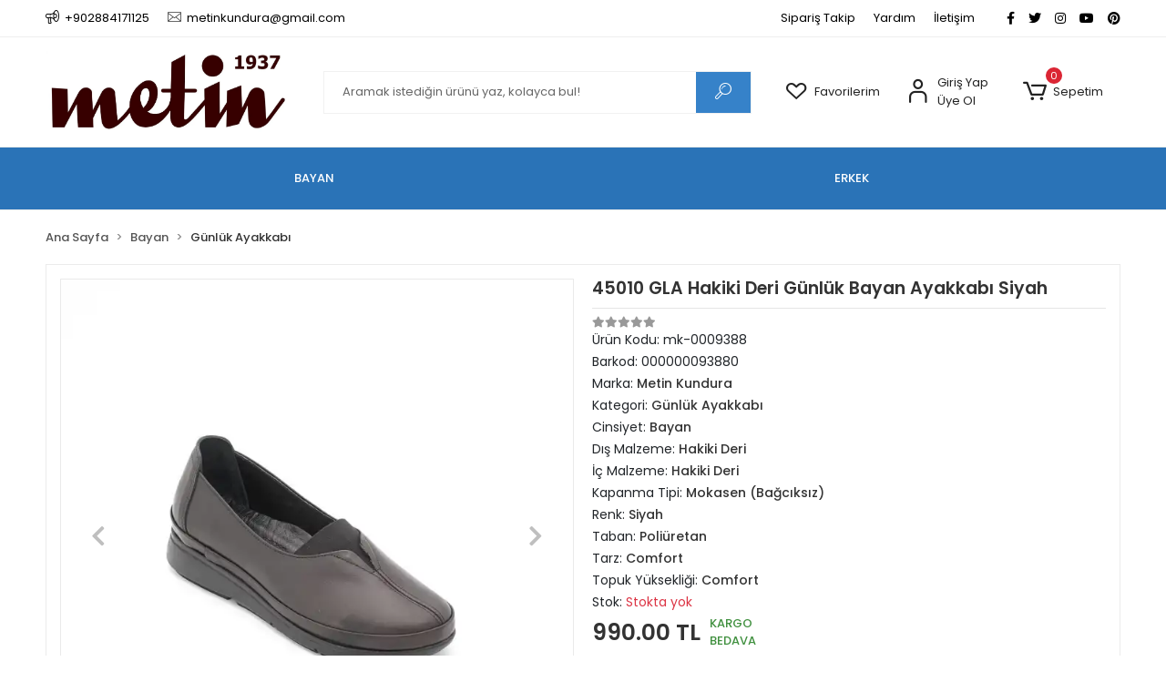

--- FILE ---
content_type: text/html; charset=UTF-8
request_url: https://www.metinkundura.com/45010-gla-hakiki-deri-gunluk-bayan-ayakkabi-siyah
body_size: 15260
content:
<!DOCTYPE html><html lang="tr"><head><meta http-equiv="X-UA-Compatible" content="IE=edge" /><meta http-equiv="Content-Type" content="text/html; charset=utf-8"/><meta name='viewport' content='width=device-width, user-scalable=yes'><link rel="preconnect" href="https://percdn.com/"/><link rel="dns-prefetch" href="https://percdn.com/"/><link rel="icon" href="https://percdn.com/f/211124/cDhLVUoyVXo4clZ3ZUdFOVU1NG5hQT09/images/logo/favicon-781349.webp" /><link rel="stylesheet" type="text/css" href="https://www.metinkundura.com/template/smart/default/assets/plugins/bootstrap.soft.min.css?v=1661412851" /><link rel="stylesheet" type="text/css" href="https://www.metinkundura.com/template/smart/default/assets/style.min.css?v=1768266976" /><title>45010 GLA Hakiki Deri Günlük Bayan Ayakkabı Siyah</title><meta name="description" content="Hakiki Deri bayan ayakkabısı.Poliüretan taban.Ücretsiz Kargo" /><link href="https://www.metinkundura.com/45010-gla-hakiki-deri-gunluk-bayan-ayakkabi-siyah" rel="canonical" /><meta property="og:title" content="45010 GLA Hakiki Deri Günlük Bayan Ayakkabı Siyah" /><meta property="og:site_name" content="metinkundura.com" /><meta property="og:type" content="product" /><meta property="og:url" content="https://www.metinkundura.com/45010-gla-hakiki-deri-gunluk-bayan-ayakkabi-siyah" /><meta property="og:keywords" content="45010 GLA Hakiki Deri Günlük Bayan Ayakkabı Siyah sadece  TL mağazamızda bulabilirsiniz...," /><meta property="og:description" content="Hakiki Deri bayan ayakkabısı.Poliüretan taban.Ücretsiz Kargo" /><meta property="og:image" content="https://percdn.com/f/211124/cDhLVUpHVTArYkI4Tmk4Z0dNOXJKYjhQSVl5OA/images/urunler/63d95cb39276963d95cb39276b.png" /><meta property="og:image:width" content="700" /><meta property="og:image:height" content="700" /><link rel="preconnect" href="https://fonts.googleapis.com"><link rel="preconnect" href="https://fonts.gstatic.com" crossorigin><style type="text/css">
        body {
            font-family: 'Poppins', sans-serif;
        }
        :root{
            --body-bg:#ffffff;
            --menu-bg-color: #2a73b7;
            --menu-color: #ffffff;
            --menu-color-hover: #ffffff;
            --main-color: #3682c9;
            --main-color2: #2a73b7;
            --header-top-color: #000000;
            --header-top-color-hover: #2a73b7;
            --add-cart-list: #ffffff;
            --add-cart-list-hover: #ffffff;
            --add-cart-list-bg: #1c7ad2;
            --add-cart-list-bg-hover: #2a73b7;
            --buy-now: #fafafa;
            --buy-now-bg: #949494;
            --buy-now-hover: #ffffff;
            --buy-now-bg-hover: #747272;
            --add-cart-detail:#ffffff;
            --add-cart-detail-bg:#1c7ad2;
            --add-cart-detail-hover:#ffffff;
            --add-cart-detail-bg-hover:#2a73b7;
            --complete-payment:#ffffff;
            --complete-payment-bg:#4dc761;
            --complete-payment-hover:#ffffff;
            --complete-payment-bg-hover:#3aa14b;
            --transition-time: .4s ease-out;
        };
        
    </style><link rel="stylesheet" type="text/css" href="https://www.metinkundura.com/theme/___discovery/assets/style.css?v=1654677434" /><style type="text/css">
                            @media(min-width:1240px){
                .container,
                .container-sm,
                .container-md,
                .container-lg,
                .container-xl {
                    max-width: 1200px !important;
                    width: 97%;
                }
            }
            </style><script type="application/ld+json">{"@context":"https:\/\/schema.org","@type":"Website","url":"https:\/\/www.metinkundura.com","name":"Metin Kundura","potentialAction":{"@type":"SearchAction","target":"https:\/\/www.metinkundura.com\/arama?k={search_term_string}","query-input":"required name=search_term_string"}}</script><script type="application/ld+json">{"@context":"https:\/\/schema.org","@type":"Store","name":"Metin Kundura","url":"https:\/\/www.metinkundura.com","logo":"https:\/\/percdn.com\/f\/211124\/cDhLVUoyVXA3TFZ3ZUdFOVU1NG5hQT09\/images\/logo\/logo-361244.webp","image":"https:\/\/percdn.com\/f\/211124\/cDhLVUoyVXA3TFZ3ZUdFOVU1NG5hQT09\/images\/logo\/logo-361244.webp","address":"Yılmaz Mahallesi, Tulumba Caddesi 27\/A\n39750\nLüleburgaz"}</script><script type="application/ld+json">{"@context":"https:\/\/schema.org\/","@type":"Product","name":"45010 GLA Hakiki Deri Günlük Bayan Ayakkabı Siyah","image":["https:\/\/percdn.com\/f\/211124\/cDhLVUoyVTArYkI4Tmk4Z0dNOXJKYjhQSVl5OA\/images\/urunler\/63d95cb39276963d95cb39276b.webp","https:\/\/percdn.com\/f\/211124\/cDhLVUoyVTArYkI4Tmk4Z0dNOXJKYjhQSVl5OA\/images\/urunler\/63d95cb4854af63d95cb4854b1.webp"],"description":"Hakiki Deri bayan ayakkabısı.Poliüretan taban.Ücretsiz Kargo","productId":"1385","mpn":"mk-0009388","gtin":"000000093880","sku":"mk-0009388","brand":{"@type":"Brand","name":"Metin Kundura"},"offers":{"@type":"Offer","priceCurrency":"try","price":"990.00","itemCondition":"https:\/\/schema.org\/NewCondition","availability":"https:\/\/schema.org\/OutOfStock","priceValidUntil":"","seller":{"@type":"Organization","name":"Metin Kundura"},"url":"https:\/\/www.metinkundura.com\/45010-gla-hakiki-deri-gunluk-bayan-ayakkabi-siyah"}}</script><meta name="google-site-verification" content="TOpgDkZvRUBS9cEV3yLg20uG6tfxrn6_XH7CLvfF7e4" /><meta name="facebook-domain-verification" content="f94daqgm00pzw1rsygn4xecrn54mko" /><meta name="yandex-verification" content="f912d62ef8fb6e2c" /><meta name="msvalidate.01" content="A56AA1B381A20703462DB923D140338A" /><meta name="p:domain_verify" content="6496-9578-7657" /><!-- Global site tag (gtag.js) --><script async src="https://www.googletagmanager.com/gtag/js?id=UA-116132946-1"></script><script>
                var google_tag_defined = true;
                window.dataLayer = window.dataLayer || [];
                function gtag(){dataLayer.push(arguments);}
                gtag('js', new Date());
                                                gtag('config', 'UA-116132946-1');
                                                gtag('config', 'G-7EXVE3CSEY');
                                                            </script><!-- Yandex.Metrika counter --><script type="text/javascript" >
                    (function(m,e,t,r,i,k,a){m[i]=m[i]||function(){(m[i].a=m[i].a||[]).push(arguments)};
                        m[i].l=1*new Date();k=e.createElement(t),a=e.getElementsByTagName(t)[0],k.async=1,k.src=r,a.parentNode.insertBefore(k,a)})
                    (window, document, "script", "https://mc.yandex.ru/metrika/tag.js", "ym");

                    ym(90090466, "init", {
                        clickmap:true,
                        trackLinks:true,
                        accurateTrackBounce:true,
                        ecommerce:"dataLayer"
                    });
                </script><noscript><div><img src="https://mc.yandex.ru/watch/90090466" style="position:absolute; left:-9999px;" alt="" /></div></noscript><!-- /Yandex.Metrika counter --><meta name="google-site-verification" content="TOpgDkZvRUBS9cEV3yLg20uG6tfxrn6_XH7CLvfF7e4" /></head><body class="product-body "><section class="pattern-group pattern-group-t-0 pattern-group-p-product "><div class="no-container"><div class="pattern-group-body"><div class="p-g-b-c-wrapper"><div class="p-g-b-c-inner"><div class="p-g-mod p-g-mod-t-28 p-g-mod-header  p-g-mod-trans   "><div class="p-g-mod-body  p-g-mod-body-p-0  "><header class="desktop"><section class="h-contact"><div class="container"><div class="row"><div class="col-md-5"><div class="info"><a href="tel:+902884171125" class="item pl-0"><i class="coreicon-megaphone"></i><span>
                                    +902884171125
                                </span></a><a href="/cdn-cgi/l/email-protection#59343c2d3037322c373d2c2b38193e34383035773a3634" class="item"><i class="coreicon-envelope-1"></i><span>
                                    <span class="__cf_email__" data-cfemail="b7dad2c3ded9dcc2d9d3c2c5d6f7d0dad6dedb99d4d8da">[email&#160;protected]</span>
                                </span></a></div></div><div class="col-md-7"><div class="social-media float-right"><a href="https://www.facebook.com/metin1937" class="fb" target="_blank"><i class="fab fa-facebook-f"></i></a><a href="https://twitter.com/MetinKundura?t=yarhmgCNSXEMLQyoN3e07A&amp;s=08" class="tw" target="_blank"><i class="fab fa-twitter"></i></a><a href="https://instagram.com/metinkundura?igshid=YmMyMTA2M2Y=" class="ins" target="_blank"><i class="fab fa-instagram"></i></a><a href="https://www.youtube.com" class="yt" target="_blank"><i class="fab fa-youtube"></i></a><a href="https://pin.it/3ZGCE0I" class="pnt" target="_blank"><i class="fab fa-pinterest"></i></a></div><div class="info float-right"><a href="https://www.metinkundura.com/siparis-takip-sid0" class="item">Sipariş Takip</a><a href="https://www.metinkundura.com/yardim" class="item">Yardım</a><a href="https://www.metinkundura.com/iletisim" class="item">İletişim</a></div><div class="clearfix"></div></div></div></div></section><section class="h-center"><div class="container"><div class="row"><div class="col-md-3"><div class="logo header-area"><a href="https://www.metinkundura.com" ><img src="https://percdn.com/f/211124/cDhLVUoyVXA3TFZ3ZUdFOVU1NG5hQT09/images/logo/logo-361244.webp" alt="" /></a></div></div><div class="col-md-5"><div class="header-area"><div class="search"><form action="https://www.metinkundura.com/arama" method="get" data-choose-action="redirect" data-smart-product-search-image><div class="input-box"><input type="text" name="k" class="form-control" placeholder="Aramak istediğin ürünü yaz, kolayca bul!"/></div><button type="submit" class="btn btn-orange btn-send"><i class="coreicon-search-1"></i></button></form></div></div></div><div class="col-md-4"><div class="header-area last"><div class="header-bar"><a class="bar-link bar-favorite" href="https://www.metinkundura.com/hesabim/favori-listem" ><span class="icon"><i class="coreicon-heart-empty"></i></span><span class="name">Favorilerim</span></a><div class="bar-link bar-user"><span class="icon"><i class="coreicon-user-5"></i></span><div class="link"><a href="https://www.metinkundura.com/uye-giris"><span class="name">Giriş Yap</span></a><a href="https://www.metinkundura.com/uye-ol"><span class="name">Üye Ol</span></a></div></div><div class="dropdown header-cart-hover"><a class="bar-link bar-cart" href="https://www.metinkundura.com/sepet" id="console-menu-3" role="button"><span class="icon"><i class="coreicon-cart-2"></i><span class="count" data-cart-quantity>0</span></span><span class="name">Sepetim</span></a><div class="dropdown-menu" aria-labelledby="console-menu-3"><div class="top-header"><span class="title">
                                                Sepetim 
                                                <span class="count2" data-cart-quantity>0 </span><span class="count2-description">Ürün</span></span></div><div class="products" data-cart-products></div><div class="summary" data-cart-summary></div></div></div></div></div></div></div></div></section><section class="menu"><div class="container"><div class="row"><div class="col-md-12"><div class="mega-menu side"><ul class="navbar-nav"><li class="nav-item dropdown"><a class="nav-link dropdown-toggle" href="https://www.metinkundura.com/bayan" id="mega-menu-1" data-parent-id="1" role="button"><span class="under-category">BAYAN</span></a><div class="dropdown-menu" aria-labelledby="mega-menu-1"><div class="mega-menu-container"><div class="container-fluid" ><div class="row"><div class="col-md-12"><div class="row h-100"><div class="col"><div class="sub-cat"><a class="sub-title" data-parent-id="1" data-id="2" href="https://www.metinkundura.com/gunluk-ayakkabi">
                                                                               Günlük Ayakkabı
                                                                            </a><ul></ul></div><div class="sub-cat"><a class="sub-title" data-parent-id="1" data-id="5" href="https://www.metinkundura.com/bot">
                                                                               Bot
                                                                            </a><ul></ul></div><div class="sub-cat"><a class="sub-title" data-parent-id="1" data-id="8" href="https://www.metinkundura.com/gelinlik-ayakkabi">
                                                                               Gelinlik Ayakkabı
                                                                            </a><ul></ul></div></div><div class="col"><div class="sub-cat"><a class="sub-title" data-parent-id="1" data-id="3" href="https://www.metinkundura.com/klasik-ayakkabi">
                                                                               Klasik Ayakkabı
                                                                            </a><ul></ul></div><div class="sub-cat"><a class="sub-title" data-parent-id="1" data-id="6" href="https://www.metinkundura.com/spor-ayakkabi">
                                                                               Spor Ayakkabı
                                                                            </a><ul></ul></div><div class="sub-cat"><a class="sub-title" data-parent-id="1" data-id="18" href="https://www.metinkundura.com/babet">
                                                                               Babet
                                                                            </a><ul></ul></div></div><div class="col"><div class="sub-cat"><a class="sub-title" data-parent-id="1" data-id="4" href="https://www.metinkundura.com/comford-ayakkabi">
                                                                               Comford Ayakkabı
                                                                            </a><ul></ul></div><div class="sub-cat"><a class="sub-title" data-parent-id="1" data-id="7" href="https://www.metinkundura.com/sandalet-ve-terlik">
                                                                               Sandalet Ve Terlik
                                                                            </a><ul></ul></div></div></div></div></div></div></div></div></li><li class="nav-item dropdown"><a class="nav-link dropdown-toggle" href="https://www.metinkundura.com/erkek" id="mega-menu-9" data-parent-id="9" role="button"><span class="under-category">ERKEK</span></a><div class="dropdown-menu" aria-labelledby="mega-menu-9"><div class="mega-menu-container"><div class="container-fluid" ><div class="row"><div class="col-md-12"><div class="row h-100"><div class="col"><div class="sub-cat"><a class="sub-title" data-parent-id="9" data-id="10" href="https://www.metinkundura.com/klasik-ayakkabi-4360">
                                                                               Klasik Ayakkabı
                                                                            </a><ul></ul></div><div class="sub-cat"><a class="sub-title" data-parent-id="9" data-id="13" href="https://www.metinkundura.com/comford-ayakkabi-1551">
                                                                               Comford Ayakkabı
                                                                            </a><ul></ul></div><div class="sub-cat"><a class="sub-title" data-parent-id="9" data-id="19" href="https://www.metinkundura.com/comfort-ayakkabi">
                                                                               Comfort Ayakkabı
                                                                            </a><ul></ul></div></div><div class="col"><div class="sub-cat"><a class="sub-title" data-parent-id="9" data-id="11" href="https://www.metinkundura.com/gunluk-ayakkabi-2943">
                                                                               Günlük Ayakkabı
                                                                            </a><ul></ul></div><div class="sub-cat"><a class="sub-title" data-parent-id="9" data-id="14" href="https://www.metinkundura.com/spor-ayakkabi-963">
                                                                               Spor Ayakkabı
                                                                            </a><ul></ul></div></div><div class="col"><div class="sub-cat"><a class="sub-title" data-parent-id="9" data-id="12" href="https://www.metinkundura.com/bot-3664">
                                                                               Bot
                                                                            </a><ul></ul></div><div class="sub-cat"><a class="sub-title" data-parent-id="9" data-id="15" href="https://www.metinkundura.com/sandalet-ve-terlik-696">
                                                                               Sandalet Ve Terlik
                                                                            </a><ul></ul></div></div></div></div></div></div></div></div></li></ul></div></div></div></div></section></header><header class="mobile"><div class="op-black"></div><div class="left"><a href="javascript:;" class="icon-group ml-1 btn-sidebar-menu"><i class="fas fa-align-right"></i></a><a href="javascript:;" class="icon-group ml-1 btn-sidebar-menu ml-2"><i class="coreicon-search-1"></i></a></div><div class="center"><div class="logo"><a href="https://www.metinkundura.com"><img src="https://percdn.com/f/211124/cDhLVUoyVXA3TFZ3ZUdFOVU1NG5hQT09/images/logo/mobil-logo-151466.webp" alt="" /></a></div></div><div class="right"><a href="https://www.metinkundura.com/sepet" class="icon-group mr-3"><i class="coreicon-basket-2"></i><span class="badge" data-cart-quantity>0</span></a><a href="javascript:;" class="icon-group mr-1 btn-sidebar-user"><i class="coreicon-user-5"></i></a></div><div class="clearfix"></div><nav class="sidebar-menu"><section class="mobile-search"><form action="https://www.metinkundura.com/arama" method="get"><div class="input-box"><input type="text" name="k" class="form-control" placeholder="Ara.." /></div><button type="submit" class="btn btn-orange btn-send"><i class="coreicon-search-1"></i></button></form><div class="clearfix"></div></section><div class="scrollbar"><div class="categories"><ul><li class="sc-1"><a href="javascript:;" class="btn-categories-show" data-id="1"><span class="name float-left">Bayan</span><span class="icon float-right"><i class="fas fa-angle-right"></i></span><div class="clearfix"></div></a><ul class="multi categories-list-1"><li class="sc-1-all"><a href="https://www.metinkundura.com/bayan"><span class="name float-left">
                            Tüm
                            Bayan</span><div class="clearfix"></div></a></li><li class="sc-2"><a href="https://www.metinkundura.com/gunluk-ayakkabi" data-id="2"><span class="name ">Günlük Ayakkabı</span><div class="clearfix"></div></a></li><li class="sc-3"><a href="https://www.metinkundura.com/klasik-ayakkabi" data-id="3"><span class="name ">Klasik Ayakkabı</span><div class="clearfix"></div></a></li><li class="sc-4"><a href="https://www.metinkundura.com/comford-ayakkabi" data-id="4"><span class="name ">Comford Ayakkabı</span><div class="clearfix"></div></a></li><li class="sc-5"><a href="https://www.metinkundura.com/bot" data-id="5"><span class="name ">Bot</span><div class="clearfix"></div></a></li><li class="sc-6"><a href="https://www.metinkundura.com/spor-ayakkabi" data-id="6"><span class="name ">Spor Ayakkabı</span><div class="clearfix"></div></a></li><li class="sc-7"><a href="https://www.metinkundura.com/sandalet-ve-terlik" data-id="7"><span class="name ">Sandalet Ve Terlik</span><div class="clearfix"></div></a></li><li class="sc-8"><a href="https://www.metinkundura.com/gelinlik-ayakkabi" data-id="8"><span class="name ">Gelinlik Ayakkabı</span><div class="clearfix"></div></a></li><li class="sc-18"><a href="https://www.metinkundura.com/babet" data-id="18"><span class="name ">Babet</span><div class="clearfix"></div></a></li></ul></li><li class="sc-9"><a href="javascript:;" class="btn-categories-show" data-id="9"><span class="name float-left">Erkek</span><span class="icon float-right"><i class="fas fa-angle-right"></i></span><div class="clearfix"></div></a><ul class="multi categories-list-9"><li class="sc-9-all"><a href="https://www.metinkundura.com/erkek"><span class="name float-left">
                            Tüm
                            Erkek</span><div class="clearfix"></div></a></li><li class="sc-10"><a href="https://www.metinkundura.com/klasik-ayakkabi-4360" data-id="10"><span class="name ">Klasik Ayakkabı</span><div class="clearfix"></div></a></li><li class="sc-11"><a href="https://www.metinkundura.com/gunluk-ayakkabi-2943" data-id="11"><span class="name ">Günlük Ayakkabı</span><div class="clearfix"></div></a></li><li class="sc-12"><a href="https://www.metinkundura.com/bot-3664" data-id="12"><span class="name ">Bot</span><div class="clearfix"></div></a></li><li class="sc-13"><a href="https://www.metinkundura.com/comford-ayakkabi-1551" data-id="13"><span class="name ">Comford Ayakkabı</span><div class="clearfix"></div></a></li><li class="sc-14"><a href="https://www.metinkundura.com/spor-ayakkabi-963" data-id="14"><span class="name ">Spor Ayakkabı</span><div class="clearfix"></div></a></li><li class="sc-15"><a href="https://www.metinkundura.com/sandalet-ve-terlik-696" data-id="15"><span class="name ">Sandalet Ve Terlik</span><div class="clearfix"></div></a></li><li class="sc-19"><a href="https://www.metinkundura.com/comfort-ayakkabi" data-id="19"><span class="name ">Comfort Ayakkabı</span><div class="clearfix"></div></a></li></ul></li></ul></div></div></nav><nav class="sidebar-user"><div class="title">
                Hesabım
                <a href="javascript:;" class="btn-sidebar-user btn-close"><i class="fas fa-times-circle"></i></a></div><div class="scrollbar"><div class="login-menu"><a href="https://www.metinkundura.com/uye-giris"><i class="coreicon-user-5"></i> Giriş Yap</a><a href="https://www.metinkundura.com/uye-ol"><i class="coreicon-user-5"></i> Üye Ol</a><a href="https://www.metinkundura.com/uye-giris?sayfa=sifre"><i class="coreicon-user-5"></i>Şifremi Unuttum</a></div><div class="title-alt">
                    Müşteri Hizmetleri
                </div><div class="footer-links"><ul><li><a href="javascript:;"><i class="coreicon-megaphone mr-2"></i>
                                +902884171125
                            </a></li><li><a href="/cdn-cgi/l/email-protection#462b23322f282d33282233342706212b272f2a6825292b"><i class="coreicon-envelope-1 mr-2"></i><span>
                                    <span class="__cf_email__" data-cfemail="2a474f5e4344415f444e5f584b6a4d474b434604494547">[email&#160;protected]</span>
                                </span></a></li></ul></div><div class="title-alt">
                    Diğer
                </div><div class="footer-links"><ul><li><a href="https://www.metinkundura.com/hakkimizda">
                                    Hakkımızda
                                </a></li><li><a href="https://www.metinkundura.com/gizlilik-sozlesmesi">
                                    Gizlilik Sözleşmesi
                                </a></li><li><a href="https://www.metinkundura.com/kullanici-sozlesmesi">
                                    Kullanıcı Sözleşmesi
                                </a></li><li><a href="https://www.metinkundura.com/iletisim">
                                    İletişim
                                </a></li><li><a href="https://www.metinkundura.com/sss-sid0">
                                    Sıkça Sorulan Sorular
                                </a></li><li><a href="https://www.metinkundura.com/siparis-takip-sid0">
                                    Sipariş Takip
                                </a></li><li><a href="https://www.metinkundura.com/havale-bildirim-sid0">
                                    Havale Bildirimleri
                                </a></li></ul></div></div></nav></header><div class="mobile-header-space"></div></div></div></div></div></div></div></section><section class="pattern-group pattern-group-t-0 pattern-group-p-product "><div class="container"><div class="pattern-group-body"><div class="row"><div class="col-list col-0 d-none col-sm-0 d-sm-none col-md-12 d-md-block col-lg-12 d-lg-block col-xl-12 d-xl-block p-g-b-c-0"><div class="p-g-b-c-wrapper"><div class="p-g-b-c-inner"><div class="p-g-mod p-g-mod-t-27 p-g-mod-breadcrumb  p-g-mod-trans   "><div class="p-g-mod-body  p-g-mod-body-p-0  "><nav aria-label="breadcrumb" class="breadcrumb-wrapper"><ol class="breadcrumb" itemscope itemtype="http://schema.org/BreadcrumbList"><li class="breadcrumb-item" itemprop="itemListElement" itemscope itemtype="http://schema.org/ListItem"><a itemprop="item" href="https://www.metinkundura.com"><span itemprop='name'>Ana Sayfa</span><meta itemprop="position" content="1" /></a></li><li class="breadcrumb-item" itemprop="itemListElement" itemscope itemtype="http://schema.org/ListItem"><a itemprop="item" href="https://www.metinkundura.com/bayan"><span itemprop='name'>Bayan</span><meta itemprop="position" content="2" /></a></li><li class="breadcrumb-item" itemprop="itemListElement" itemscope itemtype="http://schema.org/ListItem"><a itemprop="item" href="https://www.metinkundura.com/gunluk-ayakkabi"><span itemprop='name'>Günlük Ayakkabı</span><meta itemprop="position" content="3" /></a></li></ol></nav></div></div></div></div></div></div></div></div></section><section class="pattern-group pattern-group-t-0 pattern-group-p-product "><div class="container"><div class="pattern-group-body"><div class="row"><div class="col-list col-12 d-block col-sm-12 d-sm-block col-md-12 d-md-block col-lg-12 d-lg-block col-xl-12 d-xl-block p-g-b-c-0"><div class="p-g-b-c-wrapper"><div class="p-g-b-c-inner"><div class="p-g-mod p-g-mod-t-13 p-g-mod-base-content   "><div class="p-g-mod-body  "><div class="product-profile-1" data-product-id="1385"><div class="row"><div class="col-lg-6"><div id="product-profile-carousel-1385" class="carousel slide ppc-ctype-1" data-ride="carousel"><div class="carousel-outer"><div class="carousel-inner"><div class="carousel-item active"><a href="https://percdn.com/f/211124/cDhLVUoyVTArYkI4Tm53Z0hzOXBiZlJlYmNFPQ/images/urunler/63d95cb39276963d95cb39276b.webp" data-fancybox="images" data-caption="45010 GLA Hakiki Deri Günlük Bayan Ayakkabı Siyah"><img class="img-auto lazy-load " data-src="https://percdn.com/f/211124/cDhLVUoyVTArYkI4Tmk4Z0dNOXJKYjhQSVl5OA/images/urunler/63d95cb39276963d95cb39276b.webp" alt="45010 GLA Hakiki Deri Günlük Bayan Ayakkabı Siyah"  src="[data-uri]"></a></div><div class="carousel-item "><a href="https://percdn.com/f/211124/cDhLVUoyVTArYkI4Tm53Z0hzOXBiZlJlYmNFPQ/images/urunler/63d95cb4854af63d95cb4854b1.webp" data-fancybox="images" data-caption="45010 GLA Hakiki Deri Günlük Bayan Ayakkabı Siyah"><img class="img-auto lazy-load " data-src="https://percdn.com/f/211124/cDhLVUoyVTArYkI4Tmk4Z0dNOXJKYjhQSVl5OA/images/urunler/63d95cb4854af63d95cb4854b1.webp" alt="45010 GLA Hakiki Deri Günlük Bayan Ayakkabı Siyah"  src="[data-uri]"></a></div></div><a class="carousel-control-prev" href="#product-profile-carousel-1385" role="button" data-slide="prev"><i class="fa fa-chevron-left"></i></a><a class="carousel-control-next" href="#product-profile-carousel-1385" role="button" data-slide="next"><i class="fa fa-chevron-right"></i></a></div><ol class="carousel-indicators"><li data-target="#product-profile-carousel-1385" 
                    data-slide-to="0" class="active"><img class="img-auto lazy-load d-block w-100" data-src="https://percdn.com/f/211124/cDhLVUoyVTArYkI4Tmk4Z0hzOXJKYmtQSVl5OA/images/urunler/63d95cb39276963d95cb39276b.webp" alt="45010 GLA Hakiki Deri Günlük Bayan Ayakkabı Siyah"  src="[data-uri]"></li><li data-target="#product-profile-carousel-1385" 
                    data-slide-to="1" class=""><img class="img-auto lazy-load d-block w-100" data-src="https://percdn.com/f/211124/cDhLVUoyVTArYkI4Tmk4Z0hzOXJKYmtQSVl5OA/images/urunler/63d95cb4854af63d95cb4854b1.webp" alt="45010 GLA Hakiki Deri Günlük Bayan Ayakkabı Siyah"  src="[data-uri]"></li></ol></div></div><div class="col-lg-6"><h1 class="title">45010 GLA Hakiki Deri Günlük Bayan Ayakkabı Siyah</h1><ul class="product-profile-info"><li><div class="product-reviews"><div class="stars"><span class="star "><i class="fa fa-star"></i></span><span class="star "><i class="fa fa-star"></i></span><span class="star "><i class="fa fa-star"></i></span><span class="star "><i class="fa fa-star"></i></span><span class="star "><i class="fa fa-star"></i></span></div></div></li><li>
                            Ürün Kodu: <span class="value">mk-0009388</span></li><li>
                            Barkod: <span class="value">000000093880</span></li><li>
                            Marka: 
                            <a href="https://www.metinkundura.com/metin-kundura" title="Metin Kundura"><span class="value">Metin Kundura</span></a></li><li>
                            Kategori: 
                            <a href="https://www.metinkundura.com/gunluk-ayakkabi" title="Günlük Ayakkabı"><span class="value">Günlük Ayakkabı</span></a></li><li>
                                    Cinsiyet: 
                                                                                                                    <a href="https://www.metinkundura.com/tumu-c-0?filtreler[12][]=131"><span class="value">Bayan</span></a></li><li>
                                    Dış Malzeme: 
                                                                                                                    <a href="https://www.metinkundura.com/tumu-c-0?filtreler[3][]=3"><span class="value">Hakiki Deri</span></a></li><li>
                                    İç Malzeme: 
                                                                                                                    <a href="https://www.metinkundura.com/tumu-c-0?filtreler[4][]=4"><span class="value">Hakiki Deri</span></a></li><li>
                                    Kapanma Tipi: 
                                                                                                                    <a href="https://www.metinkundura.com/tumu-c-0?filtreler[6][]=90"><span class="value">Mokasen (Bağcıksız)</span></a></li><li>
                                    Renk: 
                                                                                                                    <a href="https://www.metinkundura.com/tumu-c-0?filtreler[8][]=8"><span class="value">Siyah</span></a></li><li>
                                    Taban: 
                                                                                                                    <a href="https://www.metinkundura.com/tumu-c-0?filtreler[2][]=29"><span class="value">Poliüretan</span></a></li><li>
                                    Tarz: 
                                                                                                                    <a href="https://www.metinkundura.com/tumu-c-0?filtreler[1][]=169"><span class="value">Comfort</span></a></li><li>
                                    Topuk Yüksekliği: 
                                                                                                                    <a href="https://www.metinkundura.com/tumu-c-0?filtreler[7][]=182"><span class="value">Comfort</span></a></li><li>
                            Stok: 
                            <span class="value"><span class="text-danger">Stokta yok</span></span></li><li><div class="product-price-group"><div class="prices"><div class="sale-price sale-variant-price ">
                                    990.00 TL
                                </div></div><div class="free-cargo-badge">KARGO BEDAVA</div></div></li><div class="product-transfer-discount mt-2 mb-2">
                            Havale/EFT ile <strong class="sale-eft-price">940.50 TL</strong></div><div class="product-rate"></div></ul><div class="alert alert-danger mt-2">
                        Ürün stokta bulunmamaktadır.
                    </div><div class="product-favourite" data-favourite-product-id="1385"><a href="javascript:;" class="d-block add-favorite" 
        onclick="userProductFavourite('add', 1385)"><i class="far fa-heart"></i>
        Favorilerime ekle
    </a><a href="javascript:;" class="d-none remove-favorite" 
        onclick="userProductFavourite('remove', 1385)"><i class="fa fa-heart"></i>
        Favorilerimden çıkar
    </a></div><div class="product-badges"><div class="p-badge shipping-fast"><i class="fas fa-shipping-fast"></i><span>Hızlı Gönderi</span></div><div class="p-badge door-payment"><i class="fas fa-shield-alt"></i><span>Güvenli Alışveriş</span></div><div class="p-badge credit-card"><i class="fas fa-retweet"></i><span>İade ve Değişim</span></div></div><div class="social-share-special"></div></div></div></div></div></div></div></div></div></div></div></div></section><section class="pattern-group pattern-group-t-0 pattern-group-p-product "><div class="container"><div class="pattern-group-body"><div class="row"><div class="col-list col-12 d-block col-sm-12 d-sm-block col-md-12 d-md-block col-lg-12 d-lg-block col-xl-12 d-xl-block p-g-b-c-0"><div class="p-g-b-c-wrapper"><div class="p-g-b-c-inner"><div class="p-g-mod p-g-mod-t-74 p-g-mod-base-content   "><div class="p-g-mod-body  p-g-mod-body-p-0  "><div class="product-customer-actions"><div class="action favourite" data-favourite-product-id="1385"><a href="javascript:;"
               class="button d-block add-favorite"
               onclick="userProductFavourite('add', 1385)"><i class="far fa-heart"></i><span>Favorilerime Ekle</span></a><a href="javascript:;"
               class="button d-none remove-favorite"
               onclick="userProductFavourite('remove', 1385)"><i class="fa fa-heart"></i><span>Favorilerimden Çıkar</span></a></div><div class="action recommend"><a href="javascript:;" class="button"
               onclick="visitorProductRecommend(1385)"><i class="far fa-envelope"></i><span>Tavsiye Et</span></a></div><div class="action comment"><a href="javascript:;" class="button"
               data-toggle="tooltip" data-placement="bottom" title="Ürünle ilgili görüşlerini yaz"
               onclick="userProductComment(1385)"><i class="far fa-comment-dots"></i><span>Yorum Yaz</span></a></div><div class="action compare"><a href="javascript:;" class="button"
               data-toggle="tooltip" data-placement="bottom" title="Karşılaştırma listenize ekleyin"
               onclick="preCompareList(1385)"><i class="fas fa-exchange-alt"></i><span>Karşılaştır</span><span data-compare-list-count></span></a></div><div class="action quantity-alert " data-user-product-quantity-alert="1385"><a href="javascript:;"
               data-toggle="tooltip" data-placement="bottom"
               title="Ürün stoklara girdiğinde e-posta bilgilendirileceksiniz"
               class="button"
               onclick="userProductQuantityAlert(1385, 'add')"><i class="far fa-bell"></i><span>Gelince Haber Ver</span></a></div><div class="action phone-request"><a href="javascript:;" class="button"
               data-toggle="tooltip" data-placement="bottom" title="Telefonla sipariş talebi"
               onclick="phoneOrderRequest(1385)"><i class="fas fa-phone-alt"></i><span>Telefonla Sipariş</span></a></div><div class="action product-suggestion"><a href="javascript:;" class="button"
               data-toggle="tooltip" data-placement="bottom" title="Ürün ile ilgili önerilerde bulunabilirsiniz"
               onclick="productSuggestion(1385)"><i class="far fa-flag"></i><span>Ürün Önerileri</span></a></div></div></div></div></div></div></div></div></div></div></section><section class="pattern-group pattern-group-t-1 pattern-group-p-product product-details-tab-product-details-tab-colorful"><div class="container"><div class="pattern-group-body"><div class="p-g-tab-wrapper p-g-tab-direction-0"><div class="p-g-t-nav"><ul class="nav" role="tablist"><li class="nav-item" role="presentation"><a class="nav-link  active "                                                 id="p-g-nav-54-0-tab" data-toggle="pill" href="#p-g-nav-54-0"
                                                role="tab" aria-controls="p-g-nav-54-0" aria-selected="true"><span>Ürün Açıklaması</span></a></li><li class="nav-item" role="presentation"><a class="nav-link "                                                 id="p-g-nav-54-1-tab" data-toggle="pill" href="#p-g-nav-54-1"
                                                role="tab" aria-controls="p-g-nav-54-1" aria-selected="true"><span>Garanti ve Teslimat</span></a></li><li class="nav-item" role="presentation"><a class="nav-link " onclick="loadPatternGroupCol('p-g-nav-54-2', '54', '2')"                                                id="p-g-nav-54-2-tab" data-toggle="pill" href="#p-g-nav-54-2"
                                                role="tab" aria-controls="p-g-nav-54-2" aria-selected="true"><span>Taksit Seçenekleri</span></a></li><li class="nav-item" role="presentation"><a class="nav-link " onclick="loadPatternGroupCol('p-g-nav-54-3', '54', '3')"                                                id="p-g-nav-54-3-tab" data-toggle="pill" href="#p-g-nav-54-3"
                                                role="tab" aria-controls="p-g-nav-54-3" aria-selected="true"><span>Yorumlar</span></a></li></ul></div><div class="tab-content"><div class="tab-pane show active  p-g-b-c-0" id="p-g-nav-54-0" role="tabpanel" aria-labelledby="p-g-nav-54-0-tab"><div class="p-g-b-c-wrapper"><div class="p-g-b-c-inner" ><div class="p-g-mod p-g-mod-t-48 p-g-mod-product-det   "><div class="p-g-mod-body  "><div class="raw-content"><table class="table table-striped table-bordered table-attributes"><tbody><tr><td><strong>Cinsiyet</strong></td><td><a href="https://www.metinkundura.com/tumu-c-0?filtreler[12][]=131">Bayan</a></td></tr><tr><td><strong>Dış Malzeme</strong></td><td><a href="https://www.metinkundura.com/tumu-c-0?filtreler[3][]=3">Hakiki Deri</a></td></tr><tr><td><strong>İç Malzeme</strong></td><td><a href="https://www.metinkundura.com/tumu-c-0?filtreler[4][]=4">Hakiki Deri</a></td></tr><tr><td><strong>Kapanma Tipi</strong></td><td><a href="https://www.metinkundura.com/tumu-c-0?filtreler[6][]=90">Mokasen (Bağcıksız)</a></td></tr><tr><td><strong>Renk</strong></td><td><a href="https://www.metinkundura.com/tumu-c-0?filtreler[8][]=8">Siyah</a></td></tr><tr><td><strong>Taban</strong></td><td><a href="https://www.metinkundura.com/tumu-c-0?filtreler[2][]=29">Poliüretan</a></td></tr><tr><td><strong>Tarz</strong></td><td><a href="https://www.metinkundura.com/tumu-c-0?filtreler[1][]=169">Comfort</a></td></tr><tr><td><strong>Topuk Yüksekliği</strong></td><td><a href="https://www.metinkundura.com/tumu-c-0?filtreler[7][]=182">Comfort</a></td></tr></tbody></table></div></div></div></div></div></div><div class="tab-pane p-g-b-c-1" id="p-g-nav-54-1" role="tabpanel" aria-labelledby="p-g-nav-54-1-tab"><div class="p-g-b-c-wrapper"><div class="p-g-b-c-inner" ><div class="p-g-mod p-g-mod-t-49 p-g-mod-product-det   "><div class="p-g-mod-body  "><div class="raw-content"><div>TESLİMAT</div><div>&nbsp;</div>
&Uuml;r&uuml;n&uuml; sipariş verdiğiniz g&uuml;n saat 16:00 ve &ouml;ncesi ise siparişiniz aynı g&uuml;n kargoya verilir.Ve ertesi g&uuml;n teslim edilir.<br /><br />
Eğer kargoyu saat 16:00`den sonra verdiyseniz &uuml;r&uuml;n&uuml;n&uuml;z&uuml;n stoklarda olması durumunda ertesi g&uuml;n kargolama yapılmaktadır.<br />
&nbsp;
    </div></div></div></div></div></div><div class="tab-pane p-g-b-c-2" id="p-g-nav-54-2" role="tabpanel" aria-labelledby="p-g-nav-54-2-tab"><div class="p-g-b-c-wrapper"><div class="p-g-b-c-inner" data-pattern-key="p-g-nav-54-2" data-pattern-loaded="false"></div></div></div><div class="tab-pane p-g-b-c-3" id="p-g-nav-54-3" role="tabpanel" aria-labelledby="p-g-nav-54-3-tab"><div class="p-g-b-c-wrapper"><div class="p-g-b-c-inner" data-pattern-key="p-g-nav-54-3" data-pattern-loaded="false"></div></div></div></div></div></div></div></section><section class="pattern-group pattern-group-t-0 pattern-group-p-product "><div class="container"><div class="pattern-group-body"><div class="row"><div class="col-list col-12 d-block col-sm-12 d-sm-block col-md-12 d-md-block col-lg-12 d-lg-block col-xl-12 d-xl-block p-g-b-c-0"><div class="p-g-b-c-wrapper"><div class="p-g-b-c-inner"><div class="p-g-mod p-g-mod-t-57 p-g-mod-showcase   "><div class="p-g-mod-header  p-g-mod-header-p-0 "><div class="p-g-m-h-info"><div class="p-g-m-h-i-title">
                            Benzer Ürünler
                        </div></div></div><div class="p-g-mod-body  p-g-mod-body-p-0  "><div class="owl-wrapper"><div class="owl-carousel custom-module-code-84"><div class="owl-carousel-item"><div class="card-product"><div class="card-product-inner"><div class="free-cargo-badge">KARGO BEDAVA</div><div class="image-wrapper"><a href="https://www.metinkundura.com/trp-258-hakiki-deri-tokali-bayan-ayakkabi-siyah" class="c-p-i-link" title="TRP 258 Hakiki Deri Tokalı Bayan Ayakkabı Siyah"><div class="image"><img class="img-auto lazy-load " data-src="https://percdn.com/f/211124/cDhLVUoyVTArYkI4Tmk4Z0hNOXJKYnNQSVl5OA/p/trp-258-hakiki-deri-tokali-bayan-ayakkabi-siyah-175537381-sw1200sh1200.webp" alt="TRP 258 Hakiki Deri Tokalı Bayan Ayakkabı Siyah" data-image-1="https://percdn.com/f/211124/cDhLVUoyVTArYkI4Tmk4Z0hNOXJKYnNQSVl5OA/p/trp-258-hakiki-deri-tokali-bayan-ayakkabi-siyah-175537381-sw1200sh1200.webp" data-image-2="https://percdn.com/f/211124/cDhLVUoyVTArYkI4Tmk4Z0hNOXJKYnNQSVl5OA/p/trp-258-hakiki-deri-tokali-bayan-ayakkabi-siyah-296050095-sw1200sh1200.webp" data-image-type="hover-image" src="[data-uri]"></div></a></div><a href="https://www.metinkundura.com/trp-258-hakiki-deri-tokali-bayan-ayakkabi-siyah" class="c-p-i-link" title="TRP 258 Hakiki Deri Tokalı Bayan Ayakkabı Siyah"><div class="product-reviews"><div class="stars"><span class="star "><i class="fa fa-star"></i></span><span class="star "><i class="fa fa-star"></i></span><span class="star "><i class="fa fa-star"></i></span><span class="star "><i class="fa fa-star"></i></span><span class="star "><i class="fa fa-star"></i></span></div></div><div class="title">
                TRP 258 Hakiki Deri Tokalı Bayan Ayakkabı Siyah
            </div><div class="card-product-content"></div><div class="price-group"><div class="prices"><div class="sale-price ">2,890.00 TL</div></div></div></a><div class="quantity" data-product-card-quantity="2909"><a href="javascript:;" class="btn btn-minus"
                    onclick="productQuantityBox(
                    'decrement',
                    'div[data-product-card-quantity=\'2909\']'
                    )"><i class="fas fa-minus"></i></a><input class="form-control" name="quantity" 
                    data-quantity-type="6" value="1"
                    onkeypress="return productQuantityBox(
                    'change',
                    'div[data-product-card-quantity=\'2909\']',
                    event)"/><a href="javascript:;" class="btn btn-plus"
                    onclick="productQuantityBox(
                    'increment',
                    'div[data-product-card-quantity=\'2909\']'
                    )"><i class="fas fa-plus"></i></a></div><div class="buttons"><a href="javascript:;" onclick="addCart(2909, 'card')"
                       class="btn btn-cart "><i class="coreicon-cart-2 mr-2"></i>
                       Sepete Ekle
                    </a></div></div></div></div><div class="owl-carousel-item"><div class="card-product"><div class="card-product-inner"><div class="free-cargo-badge">KARGO BEDAVA</div><div class="image-wrapper"><a href="https://www.metinkundura.com/wld-505-hakiki-deri-bayan-ayakkabi-taba" class="c-p-i-link" title="WLD 505 Hakiki Deri  Bayan Ayakkabı Taba"><div class="image"><img class="img-auto lazy-load " data-src="https://percdn.com/f/211124/cDhLVUoyVTArYkI4Tmk4Z0hNOXJKYnNQSVl5OA/p/wld-505-hakiki-deri-bayan-ayakkabi-taba-182806113-sw1200sh1200.webp" alt="WLD 505 Hakiki Deri  Bayan Ayakkabı Taba" data-image-1="https://percdn.com/f/211124/cDhLVUoyVTArYkI4Tmk4Z0hNOXJKYnNQSVl5OA/p/wld-505-hakiki-deri-bayan-ayakkabi-taba-182806113-sw1200sh1200.webp" data-image-2="https://percdn.com/f/211124/cDhLVUoyVTArYkI4Tmk4Z0hNOXJKYnNQSVl5OA/p/wld-505-hakiki-deri-bayan-ayakkabi-taba-274747518-sw1200sh1200.webp" data-image-type="hover-image" src="[data-uri]"></div></a></div><a href="https://www.metinkundura.com/wld-505-hakiki-deri-bayan-ayakkabi-taba" class="c-p-i-link" title="WLD 505 Hakiki Deri  Bayan Ayakkabı Taba"><div class="product-reviews"><div class="stars"><span class="star "><i class="fa fa-star"></i></span><span class="star "><i class="fa fa-star"></i></span><span class="star "><i class="fa fa-star"></i></span><span class="star "><i class="fa fa-star"></i></span><span class="star "><i class="fa fa-star"></i></span></div></div><div class="title">
                WLD 505 Hakiki Deri  Bayan Ayakkabı Taba
            </div><div class="card-product-content"></div><div class="price-group"><div class="prices"><div class="sale-price ">2,390.00 TL</div></div></div></a><div class="quantity" data-product-card-quantity="2886"><a href="javascript:;" class="btn btn-minus"
                    onclick="productQuantityBox(
                    'decrement',
                    'div[data-product-card-quantity=\'2886\']'
                    )"><i class="fas fa-minus"></i></a><input class="form-control" name="quantity" 
                    data-quantity-type="6" value="1"
                    onkeypress="return productQuantityBox(
                    'change',
                    'div[data-product-card-quantity=\'2886\']',
                    event)"/><a href="javascript:;" class="btn btn-plus"
                    onclick="productQuantityBox(
                    'increment',
                    'div[data-product-card-quantity=\'2886\']'
                    )"><i class="fas fa-plus"></i></a></div><div class="buttons"><a href="javascript:;" onclick="addCart(2886, 'card')"
                       class="btn btn-cart "><i class="coreicon-cart-2 mr-2"></i>
                       Sepete Ekle
                    </a></div></div></div></div><div class="owl-carousel-item"><div class="card-product"><div class="card-product-inner"><div class="free-cargo-badge">KARGO BEDAVA</div><div class="image-wrapper"><a href="https://www.metinkundura.com/wld-505-hakiki-deri-bayan-ayakkabi-siyah" class="c-p-i-link" title="WLD 505 Hakiki Deri  Bayan Ayakkabı Siyah"><div class="image"><img class="img-auto lazy-load " data-src="https://percdn.com/f/211124/cDhLVUoyVTArYkI4Tmk4Z0hNOXJKYnNQSVl5OA/p/wld-505-hakiki-deri-bayan-ayakkabi-siyah-157466847-sw1200sh1200.webp" alt="WLD 505 Hakiki Deri  Bayan Ayakkabı Siyah" data-image-1="https://percdn.com/f/211124/cDhLVUoyVTArYkI4Tmk4Z0hNOXJKYnNQSVl5OA/p/wld-505-hakiki-deri-bayan-ayakkabi-siyah-157466847-sw1200sh1200.webp" data-image-2="https://percdn.com/f/211124/cDhLVUoyVTArYkI4Tmk4Z0hNOXJKYnNQSVl5OA/p/wld-505-hakiki-deri-bayan-ayakkabi-siyah-260650864-sw1200sh1200.webp" data-image-type="hover-image" src="[data-uri]"></div></a></div><a href="https://www.metinkundura.com/wld-505-hakiki-deri-bayan-ayakkabi-siyah" class="c-p-i-link" title="WLD 505 Hakiki Deri  Bayan Ayakkabı Siyah"><div class="product-reviews"><div class="stars"><span class="star "><i class="fa fa-star"></i></span><span class="star "><i class="fa fa-star"></i></span><span class="star "><i class="fa fa-star"></i></span><span class="star "><i class="fa fa-star"></i></span><span class="star "><i class="fa fa-star"></i></span></div></div><div class="title">
                WLD 505 Hakiki Deri  Bayan Ayakkabı Siyah
            </div><div class="card-product-content"></div><div class="price-group"><div class="prices"><div class="sale-price ">2,390.00 TL</div></div></div></a><div class="quantity" data-product-card-quantity="2885"><a href="javascript:;" class="btn btn-minus"
                    onclick="productQuantityBox(
                    'decrement',
                    'div[data-product-card-quantity=\'2885\']'
                    )"><i class="fas fa-minus"></i></a><input class="form-control" name="quantity" 
                    data-quantity-type="6" value="1"
                    onkeypress="return productQuantityBox(
                    'change',
                    'div[data-product-card-quantity=\'2885\']',
                    event)"/><a href="javascript:;" class="btn btn-plus"
                    onclick="productQuantityBox(
                    'increment',
                    'div[data-product-card-quantity=\'2885\']'
                    )"><i class="fas fa-plus"></i></a></div><div class="buttons"><a href="javascript:;" onclick="addCart(2885, 'card')"
                       class="btn btn-cart "><i class="coreicon-cart-2 mr-2"></i>
                       Sepete Ekle
                    </a></div></div></div></div><div class="owl-carousel-item"><div class="card-product"><div class="card-product-inner"><div class="free-cargo-badge">KARGO BEDAVA</div><div class="image-wrapper"><a href="https://www.metinkundura.com/wld-500-hakiki-deri-bayan-ayakkabi-siyah" class="c-p-i-link" title="WLD 500 Hakiki Deri  Bayan Ayakkabı Siyah"><div class="image"><img class="img-auto lazy-load " data-src="https://percdn.com/f/211124/cDhLVUoyVTArYkI4Tmk4Z0hNOXJKYnNQSVl5OA/p/wld-500-hakiki-deri-bayan-ayakkabi-siyah-175046585-sw1200sh1200.webp" alt="WLD 500 Hakiki Deri  Bayan Ayakkabı Siyah" data-image-1="https://percdn.com/f/211124/cDhLVUoyVTArYkI4Tmk4Z0hNOXJKYnNQSVl5OA/p/wld-500-hakiki-deri-bayan-ayakkabi-siyah-175046585-sw1200sh1200.webp" data-image-2="https://percdn.com/f/211124/cDhLVUoyVTArYkI4Tmk4Z0hNOXJKYnNQSVl5OA/p/wld-500-hakiki-deri-bayan-ayakkabi-siyah-236352684-sw1200sh1200.webp" data-image-type="hover-image" src="[data-uri]"></div></a></div><a href="https://www.metinkundura.com/wld-500-hakiki-deri-bayan-ayakkabi-siyah" class="c-p-i-link" title="WLD 500 Hakiki Deri  Bayan Ayakkabı Siyah"><div class="product-reviews"><div class="stars"><span class="star "><i class="fa fa-star"></i></span><span class="star "><i class="fa fa-star"></i></span><span class="star "><i class="fa fa-star"></i></span><span class="star "><i class="fa fa-star"></i></span><span class="star "><i class="fa fa-star"></i></span></div></div><div class="title">
                WLD 500 Hakiki Deri  Bayan Ayakkabı Siyah
            </div><div class="card-product-content"></div><div class="price-group"><div class="prices"><div class="sale-price ">2,390.00 TL</div></div></div></a><div class="quantity" data-product-card-quantity="2884"><a href="javascript:;" class="btn btn-minus"
                    onclick="productQuantityBox(
                    'decrement',
                    'div[data-product-card-quantity=\'2884\']'
                    )"><i class="fas fa-minus"></i></a><input class="form-control" name="quantity" 
                    data-quantity-type="6" value="1"
                    onkeypress="return productQuantityBox(
                    'change',
                    'div[data-product-card-quantity=\'2884\']',
                    event)"/><a href="javascript:;" class="btn btn-plus"
                    onclick="productQuantityBox(
                    'increment',
                    'div[data-product-card-quantity=\'2884\']'
                    )"><i class="fas fa-plus"></i></a></div><div class="buttons"><a href="javascript:;" onclick="addCart(2884, 'card')"
                       class="btn btn-cart "><i class="coreicon-cart-2 mr-2"></i>
                       Sepete Ekle
                    </a></div></div></div></div><div class="owl-carousel-item"><div class="card-product"><div class="card-product-inner"><div class="free-cargo-badge">KARGO BEDAVA</div><div class="image-wrapper"><a href="https://www.metinkundura.com/wld-1000-hakiki-deri-bayan-ayakkabi-taba" class="c-p-i-link" title="WLD 1000 Hakiki Deri  Bayan Ayakkabı Taba"><div class="image"><img class="img-auto lazy-load " data-src="https://percdn.com/f/211124/cDhLVUoyVTArYkI4Tmk4Z0hNOXJKYnNQSVl5OA/p/wld-1000-hakiki-deri-bayan-ayakkabi-taba-111380578-sw1200sh1200.webp" alt="WLD 1000 Hakiki Deri  Bayan Ayakkabı Taba" data-image-1="https://percdn.com/f/211124/cDhLVUoyVTArYkI4Tmk4Z0hNOXJKYnNQSVl5OA/p/wld-1000-hakiki-deri-bayan-ayakkabi-taba-111380578-sw1200sh1200.webp" data-image-2="https://percdn.com/f/211124/cDhLVUoyVTArYkI4Tmk4Z0hNOXJKYnNQSVl5OA/p/wld-1000-hakiki-deri-bayan-ayakkabi-taba-239533877-sw1200sh1200.webp" data-image-type="hover-image" src="[data-uri]"></div></a></div><a href="https://www.metinkundura.com/wld-1000-hakiki-deri-bayan-ayakkabi-taba" class="c-p-i-link" title="WLD 1000 Hakiki Deri  Bayan Ayakkabı Taba"><div class="product-reviews"><div class="stars"><span class="star "><i class="fa fa-star"></i></span><span class="star "><i class="fa fa-star"></i></span><span class="star "><i class="fa fa-star"></i></span><span class="star "><i class="fa fa-star"></i></span><span class="star "><i class="fa fa-star"></i></span></div></div><div class="title">
                WLD 1000 Hakiki Deri  Bayan Ayakkabı Taba
            </div><div class="card-product-content"></div><div class="price-group"><div class="prices"><div class="sale-price ">2,390.00 TL</div></div></div></a><div class="quantity" data-product-card-quantity="2883"><a href="javascript:;" class="btn btn-minus"
                    onclick="productQuantityBox(
                    'decrement',
                    'div[data-product-card-quantity=\'2883\']'
                    )"><i class="fas fa-minus"></i></a><input class="form-control" name="quantity" 
                    data-quantity-type="6" value="1"
                    onkeypress="return productQuantityBox(
                    'change',
                    'div[data-product-card-quantity=\'2883\']',
                    event)"/><a href="javascript:;" class="btn btn-plus"
                    onclick="productQuantityBox(
                    'increment',
                    'div[data-product-card-quantity=\'2883\']'
                    )"><i class="fas fa-plus"></i></a></div><div class="buttons"><a href="javascript:;" onclick="addCart(2883, 'card')"
                       class="btn btn-cart "><i class="coreicon-cart-2 mr-2"></i>
                       Sepete Ekle
                    </a></div></div></div></div><div class="owl-carousel-item"><div class="card-product"><div class="card-product-inner"><div class="free-cargo-badge">KARGO BEDAVA</div><div class="image-wrapper"><a href="https://www.metinkundura.com/wld-1000-hakiki-deri-bayan-ayakkabi-siyah" class="c-p-i-link" title="WLD 1000 Hakiki Deri  Bayan Ayakkabı Siyah"><div class="image"><img class="img-auto lazy-load " data-src="https://percdn.com/f/211124/cDhLVUoyVTArYkI4Tmk4Z0hNOXJKYnNQSVl5OA/p/wld-1000-hakiki-deri-bayan-ayakkabi-siyah-141384581-sw1200sh1200.webp" alt="WLD 1000 Hakiki Deri  Bayan Ayakkabı Siyah" data-image-1="https://percdn.com/f/211124/cDhLVUoyVTArYkI4Tmk4Z0hNOXJKYnNQSVl5OA/p/wld-1000-hakiki-deri-bayan-ayakkabi-siyah-141384581-sw1200sh1200.webp" data-image-2="https://percdn.com/f/211124/cDhLVUoyVTArYkI4Tmk4Z0hNOXJKYnNQSVl5OA/p/wld-1000-hakiki-deri-bayan-ayakkabi-siyah-284143814-sw1200sh1200.webp" data-image-type="hover-image" src="[data-uri]"></div></a></div><a href="https://www.metinkundura.com/wld-1000-hakiki-deri-bayan-ayakkabi-siyah" class="c-p-i-link" title="WLD 1000 Hakiki Deri  Bayan Ayakkabı Siyah"><div class="product-reviews"><div class="stars"><span class="star "><i class="fa fa-star"></i></span><span class="star "><i class="fa fa-star"></i></span><span class="star "><i class="fa fa-star"></i></span><span class="star "><i class="fa fa-star"></i></span><span class="star "><i class="fa fa-star"></i></span></div></div><div class="title">
                WLD 1000 Hakiki Deri  Bayan Ayakkabı Siyah
            </div><div class="card-product-content"></div><div class="price-group"><div class="prices"><div class="sale-price ">2,390.00 TL</div></div></div></a><div class="quantity" data-product-card-quantity="2882"><a href="javascript:;" class="btn btn-minus"
                    onclick="productQuantityBox(
                    'decrement',
                    'div[data-product-card-quantity=\'2882\']'
                    )"><i class="fas fa-minus"></i></a><input class="form-control" name="quantity" 
                    data-quantity-type="6" value="1"
                    onkeypress="return productQuantityBox(
                    'change',
                    'div[data-product-card-quantity=\'2882\']',
                    event)"/><a href="javascript:;" class="btn btn-plus"
                    onclick="productQuantityBox(
                    'increment',
                    'div[data-product-card-quantity=\'2882\']'
                    )"><i class="fas fa-plus"></i></a></div><div class="buttons"><a href="javascript:;" onclick="addCart(2882, 'card')"
                       class="btn btn-cart "><i class="coreicon-cart-2 mr-2"></i>
                       Sepete Ekle
                    </a></div></div></div></div><div class="owl-carousel-item"><div class="card-product"><div class="card-product-inner"><div class="free-cargo-badge">KARGO BEDAVA</div><div class="image-wrapper"><a href="https://www.metinkundura.com/wld-1000-hakiki-deri-bayan-ayakkabi-kum-nubuk" class="c-p-i-link" title="WLD 1000 Hakiki Deri  Bayan Ayakkabı Kum Nubuk"><div class="image"><img class="img-auto lazy-load " data-src="https://percdn.com/f/211124/cDhLVUoyVTArYkI4Tmk4Z0hNOXJKYnNQSVl5OA/p/wld-1000-hakiki-deri-bayan-ayakkabi-kum-nubuk-176801884-sw1200sh1200.webp" alt="WLD 1000 Hakiki Deri  Bayan Ayakkabı Kum Nubuk" data-image-1="https://percdn.com/f/211124/cDhLVUoyVTArYkI4Tmk4Z0hNOXJKYnNQSVl5OA/p/wld-1000-hakiki-deri-bayan-ayakkabi-kum-nubuk-176801884-sw1200sh1200.webp" data-image-2="https://percdn.com/f/211124/cDhLVUoyVTArYkI4Tmk4Z0hNOXJKYnNQSVl5OA/p/wld-1000-hakiki-deri-bayan-ayakkabi-kum-nubuk-217773553-sw1200sh1200.webp" data-image-type="hover-image" src="[data-uri]"></div></a></div><a href="https://www.metinkundura.com/wld-1000-hakiki-deri-bayan-ayakkabi-kum-nubuk" class="c-p-i-link" title="WLD 1000 Hakiki Deri  Bayan Ayakkabı Kum Nubuk"><div class="product-reviews"><div class="stars"><span class="star "><i class="fa fa-star"></i></span><span class="star "><i class="fa fa-star"></i></span><span class="star "><i class="fa fa-star"></i></span><span class="star "><i class="fa fa-star"></i></span><span class="star "><i class="fa fa-star"></i></span></div></div><div class="title">
                WLD 1000 Hakiki Deri  Bayan Ayakkabı Kum Nubuk
            </div><div class="card-product-content"></div><div class="price-group"><div class="prices"><div class="sale-price ">2,390.00 TL</div></div></div></a><div class="quantity" data-product-card-quantity="2881"><a href="javascript:;" class="btn btn-minus"
                    onclick="productQuantityBox(
                    'decrement',
                    'div[data-product-card-quantity=\'2881\']'
                    )"><i class="fas fa-minus"></i></a><input class="form-control" name="quantity" 
                    data-quantity-type="6" value="1"
                    onkeypress="return productQuantityBox(
                    'change',
                    'div[data-product-card-quantity=\'2881\']',
                    event)"/><a href="javascript:;" class="btn btn-plus"
                    onclick="productQuantityBox(
                    'increment',
                    'div[data-product-card-quantity=\'2881\']'
                    )"><i class="fas fa-plus"></i></a></div><div class="buttons"><a href="javascript:;" onclick="addCart(2881, 'card')"
                       class="btn btn-cart "><i class="coreicon-cart-2 mr-2"></i>
                       Sepete Ekle
                    </a></div></div></div></div><div class="owl-carousel-item"><div class="card-product"><div class="card-product-inner"><div class="free-cargo-badge">KARGO BEDAVA</div><div class="image-wrapper"><a href="https://www.metinkundura.com/trp-15-hakiki-deri-tokali-bayan-ayakkabi-siyah-rugan" class="c-p-i-link" title="TRP 15 Hakiki Deri Tokalı Bayan Ayakkabı Siyah Rugan"><div class="image"><img class="img-auto lazy-load " data-src="https://percdn.com/f/211124/cDhLVUoyVTArYkI4Tmk4Z0hNOXJKYnNQSVl5OA/p/trp-15-hakiki-deri-tokali-bayan-ayakkabi-siyah-rugan-118102024-sw1200sh1200.webp" alt="TRP 15 Hakiki Deri Tokalı Bayan Ayakkabı Siyah Rugan" data-image-1="https://percdn.com/f/211124/cDhLVUoyVTArYkI4Tmk4Z0hNOXJKYnNQSVl5OA/p/trp-15-hakiki-deri-tokali-bayan-ayakkabi-siyah-rugan-118102024-sw1200sh1200.webp" data-image-2="https://percdn.com/f/211124/cDhLVUoyVTArYkI4Tmk4Z0hNOXJKYnNQSVl5OA/p/trp-15-hakiki-deri-tokali-bayan-ayakkabi-siyah-rugan-227964474-sw1200sh1200.webp" data-image-type="hover-image" src="[data-uri]"></div></a></div><a href="https://www.metinkundura.com/trp-15-hakiki-deri-tokali-bayan-ayakkabi-siyah-rugan" class="c-p-i-link" title="TRP 15 Hakiki Deri Tokalı Bayan Ayakkabı Siyah Rugan"><div class="product-reviews"><div class="stars"><span class="star "><i class="fa fa-star"></i></span><span class="star "><i class="fa fa-star"></i></span><span class="star "><i class="fa fa-star"></i></span><span class="star "><i class="fa fa-star"></i></span><span class="star "><i class="fa fa-star"></i></span></div></div><div class="title">
                TRP 15 Hakiki Deri Tokalı Bayan Ayakkabı Siyah Rugan
            </div><div class="card-product-content"></div><div class="price-group"><div class="prices"><div class="sale-price ">2,890.00 TL</div></div></div></a><div class="quantity" data-product-card-quantity="2880"><a href="javascript:;" class="btn btn-minus"
                    onclick="productQuantityBox(
                    'decrement',
                    'div[data-product-card-quantity=\'2880\']'
                    )"><i class="fas fa-minus"></i></a><input class="form-control" name="quantity" 
                    data-quantity-type="6" value="1"
                    onkeypress="return productQuantityBox(
                    'change',
                    'div[data-product-card-quantity=\'2880\']',
                    event)"/><a href="javascript:;" class="btn btn-plus"
                    onclick="productQuantityBox(
                    'increment',
                    'div[data-product-card-quantity=\'2880\']'
                    )"><i class="fas fa-plus"></i></a></div><div class="buttons"><a href="javascript:;" onclick="addCart(2880, 'card')"
                       class="btn btn-cart "><i class="coreicon-cart-2 mr-2"></i>
                       Sepete Ekle
                    </a></div></div></div></div><div class="owl-carousel-item"><div class="card-product"><div class="card-product-inner"><div class="free-cargo-badge">KARGO BEDAVA</div><div class="image-wrapper"><a href="https://www.metinkundura.com/tmm-121-hakiki-deri-lastik-bagcikli-kislik-bayan-ayakkabi-siyah" class="c-p-i-link" title="TMM 121 Hakiki Deri  Lastik Bağcıklı Kışlık Bayan Ayakkabı Siyah"><div class="image"><img class="img-auto lazy-load " data-src="https://percdn.com/f/211124/cDhLVUoyVTArYkI4Tmk4Z0hNOXJKYnNQSVl5OA/p/tmm-121-hakiki-deri-lastik-bagcikli-kislik-bayan-ayakkabi-siyah-141605153-sw1200sh1200.webp" alt="TMM 121 Hakiki Deri  Lastik Bağcıklı Kışlık Bayan Ayakkabı Siyah" data-image-1="https://percdn.com/f/211124/cDhLVUoyVTArYkI4Tmk4Z0hNOXJKYnNQSVl5OA/p/tmm-121-hakiki-deri-lastik-bagcikli-kislik-bayan-ayakkabi-siyah-141605153-sw1200sh1200.webp" data-image-2="https://percdn.com/f/211124/cDhLVUoyVTArYkI4Tmk4Z0hNOXJKYnNQSVl5OA/p/tmm-121-hakiki-deri-lastik-bagcikli-kislik-bayan-ayakkabi-siyah-224875654-sw1200sh1200.webp" data-image-type="hover-image" src="[data-uri]"></div></a></div><a href="https://www.metinkundura.com/tmm-121-hakiki-deri-lastik-bagcikli-kislik-bayan-ayakkabi-siyah" class="c-p-i-link" title="TMM 121 Hakiki Deri  Lastik Bağcıklı Kışlık Bayan Ayakkabı Siyah"><div class="product-reviews"><div class="stars"><span class="star "><i class="fa fa-star"></i></span><span class="star "><i class="fa fa-star"></i></span><span class="star "><i class="fa fa-star"></i></span><span class="star "><i class="fa fa-star"></i></span><span class="star "><i class="fa fa-star"></i></span></div></div><div class="title">
                TMM 121 Hakiki Deri  Lastik Bağcıklı Kışlık Bayan Ayakkabı Siyah
            </div><div class="card-product-content"></div><div class="price-group"><div class="prices"><div class="sale-price ">2,890.00 TL</div></div></div></a><div class="quantity" data-product-card-quantity="2879"><a href="javascript:;" class="btn btn-minus"
                    onclick="productQuantityBox(
                    'decrement',
                    'div[data-product-card-quantity=\'2879\']'
                    )"><i class="fas fa-minus"></i></a><input class="form-control" name="quantity" 
                    data-quantity-type="6" value="1"
                    onkeypress="return productQuantityBox(
                    'change',
                    'div[data-product-card-quantity=\'2879\']',
                    event)"/><a href="javascript:;" class="btn btn-plus"
                    onclick="productQuantityBox(
                    'increment',
                    'div[data-product-card-quantity=\'2879\']'
                    )"><i class="fas fa-plus"></i></a></div><div class="buttons"><a href="javascript:;" onclick="addCart(2879, 'card')"
                       class="btn btn-cart "><i class="coreicon-cart-2 mr-2"></i>
                       Sepete Ekle
                    </a></div></div></div></div><div class="owl-carousel-item"><div class="card-product"><div class="card-product-inner"><div class="free-cargo-badge">KARGO BEDAVA</div><div class="image-wrapper"><a href="https://www.metinkundura.com/tmm-1124-hakiki-deri-havuzlu-gunluk-bayan-ayakkabi-siyah" class="c-p-i-link" title="TMM 1124 Hakiki Deri  Havuzlu Günlük Bayan Ayakkabı Siyah"><div class="image"><img class="img-auto lazy-load " data-src="https://percdn.com/f/211124/cDhLVUoyVTArYkI4Tmk4Z0hNOXJKYnNQSVl5OA/p/tmm-1124-hakiki-deri-havuzlu-gunluk-bayan-ayakkabi-siyah-117146768-sw1200sh1200.webp" alt="TMM 1124 Hakiki Deri  Havuzlu Günlük Bayan Ayakkabı Siyah" data-image-1="https://percdn.com/f/211124/cDhLVUoyVTArYkI4Tmk4Z0hNOXJKYnNQSVl5OA/p/tmm-1124-hakiki-deri-havuzlu-gunluk-bayan-ayakkabi-siyah-117146768-sw1200sh1200.webp" data-image-2="https://percdn.com/f/211124/cDhLVUoyVTArYkI4Tmk4Z0hNOXJKYnNQSVl5OA/p/tmm-1124-hakiki-deri-havuzlu-gunluk-bayan-ayakkabi-siyah-218179331-sw1200sh1200.webp" data-image-type="hover-image" src="[data-uri]"></div></a></div><a href="https://www.metinkundura.com/tmm-1124-hakiki-deri-havuzlu-gunluk-bayan-ayakkabi-siyah" class="c-p-i-link" title="TMM 1124 Hakiki Deri  Havuzlu Günlük Bayan Ayakkabı Siyah"><div class="product-reviews"><div class="stars"><span class="star "><i class="fa fa-star"></i></span><span class="star "><i class="fa fa-star"></i></span><span class="star "><i class="fa fa-star"></i></span><span class="star "><i class="fa fa-star"></i></span><span class="star "><i class="fa fa-star"></i></span></div></div><div class="title">
                TMM 1124 Hakiki Deri  Havuzlu Günlük Bayan Ayakkabı Siyah
            </div><div class="card-product-content"></div><div class="price-group"><div class="prices"><div class="sale-price ">2,390.00 TL</div></div></div></a><div class="quantity" data-product-card-quantity="2878"><a href="javascript:;" class="btn btn-minus"
                    onclick="productQuantityBox(
                    'decrement',
                    'div[data-product-card-quantity=\'2878\']'
                    )"><i class="fas fa-minus"></i></a><input class="form-control" name="quantity" 
                    data-quantity-type="6" value="1"
                    onkeypress="return productQuantityBox(
                    'change',
                    'div[data-product-card-quantity=\'2878\']',
                    event)"/><a href="javascript:;" class="btn btn-plus"
                    onclick="productQuantityBox(
                    'increment',
                    'div[data-product-card-quantity=\'2878\']'
                    )"><i class="fas fa-plus"></i></a></div><div class="buttons"><a href="javascript:;" onclick="addCart(2878, 'card')"
                       class="btn btn-cart "><i class="coreicon-cart-2 mr-2"></i>
                       Sepete Ekle
                    </a></div></div></div></div><div class="owl-carousel-item"><div class="card-product"><div class="card-product-inner"><div class="free-cargo-badge">KARGO BEDAVA</div><div class="image-wrapper"><a href="https://www.metinkundura.com/tmm-1124-hakiki-deri-havuzlu-gunluk-bayan-ayakkabi-kahve-suet" class="c-p-i-link" title="TMM 1124 Hakiki Deri  Havuzlu Günlük Bayan Ayakkabı Kahve Süet"><div class="image"><img class="img-auto lazy-load " data-src="https://percdn.com/f/211124/cDhLVUoyVTArYkI4Tmk4Z0hNOXJKYnNQSVl5OA/p/tmm-1124-hakiki-deri-havuzlu-gunluk-bayan-ayakkabi-kahve-suet-196179251-sw1200sh1200.webp" alt="TMM 1124 Hakiki Deri  Havuzlu Günlük Bayan Ayakkabı Kahve Süet" data-image-1="https://percdn.com/f/211124/cDhLVUoyVTArYkI4Tmk4Z0hNOXJKYnNQSVl5OA/p/tmm-1124-hakiki-deri-havuzlu-gunluk-bayan-ayakkabi-kahve-suet-196179251-sw1200sh1200.webp" data-image-2="https://percdn.com/f/211124/cDhLVUoyVTArYkI4Tmk4Z0hNOXJKYnNQSVl5OA/p/tmm-1124-hakiki-deri-havuzlu-gunluk-bayan-ayakkabi-kahve-suet-291991678-sw1200sh1200.webp" data-image-type="hover-image" src="[data-uri]"></div></a></div><a href="https://www.metinkundura.com/tmm-1124-hakiki-deri-havuzlu-gunluk-bayan-ayakkabi-kahve-suet" class="c-p-i-link" title="TMM 1124 Hakiki Deri  Havuzlu Günlük Bayan Ayakkabı Kahve Süet"><div class="product-reviews"><div class="stars"><span class="star "><i class="fa fa-star"></i></span><span class="star "><i class="fa fa-star"></i></span><span class="star "><i class="fa fa-star"></i></span><span class="star "><i class="fa fa-star"></i></span><span class="star "><i class="fa fa-star"></i></span></div></div><div class="title">
                TMM 1124 Hakiki Deri  Havuzlu Günlük Bayan Ayakkabı Kahve Süet
            </div><div class="card-product-content"></div><div class="price-group"><div class="prices"><div class="sale-price ">2,390.00 TL</div></div></div></a><div class="quantity" data-product-card-quantity="2877"><a href="javascript:;" class="btn btn-minus"
                    onclick="productQuantityBox(
                    'decrement',
                    'div[data-product-card-quantity=\'2877\']'
                    )"><i class="fas fa-minus"></i></a><input class="form-control" name="quantity" 
                    data-quantity-type="6" value="1"
                    onkeypress="return productQuantityBox(
                    'change',
                    'div[data-product-card-quantity=\'2877\']',
                    event)"/><a href="javascript:;" class="btn btn-plus"
                    onclick="productQuantityBox(
                    'increment',
                    'div[data-product-card-quantity=\'2877\']'
                    )"><i class="fas fa-plus"></i></a></div><div class="buttons"><a href="javascript:;" onclick="addCart(2877, 'card')"
                       class="btn btn-cart "><i class="coreicon-cart-2 mr-2"></i>
                       Sepete Ekle
                    </a></div></div></div></div><div class="owl-carousel-item"><div class="card-product"><div class="card-product-inner"><div class="free-cargo-badge">KARGO BEDAVA</div><div class="image-wrapper"><a href="https://www.metinkundura.com/tmm-1124-hakiki-deri-havuzlu-gunluk-bayan-ayakkabi-bej" class="c-p-i-link" title="TMM 1124 Hakiki Deri  Havuzlu Günlük Bayan Ayakkabı Bej"><div class="image"><img class="img-auto lazy-load " data-src="https://percdn.com/f/211124/cDhLVUoyVTArYkI4Tmk4Z0hNOXJKYnNQSVl5OA/p/tmm-1124-hakiki-deri-havuzlu-gunluk-bayan-ayakkabi-bej-185943377-sw1200sh1200.webp" alt="TMM 1124 Hakiki Deri  Havuzlu Günlük Bayan Ayakkabı Bej" data-image-1="https://percdn.com/f/211124/cDhLVUoyVTArYkI4Tmk4Z0hNOXJKYnNQSVl5OA/p/tmm-1124-hakiki-deri-havuzlu-gunluk-bayan-ayakkabi-bej-185943377-sw1200sh1200.webp" data-image-2="https://percdn.com/f/211124/cDhLVUoyVTArYkI4Tmk4Z0hNOXJKYnNQSVl5OA/p/tmm-1124-hakiki-deri-havuzlu-gunluk-bayan-ayakkabi-bej-276667690-sw1200sh1200.webp" data-image-type="hover-image" src="[data-uri]"></div></a></div><a href="https://www.metinkundura.com/tmm-1124-hakiki-deri-havuzlu-gunluk-bayan-ayakkabi-bej" class="c-p-i-link" title="TMM 1124 Hakiki Deri  Havuzlu Günlük Bayan Ayakkabı Bej"><div class="product-reviews"><div class="stars"><span class="star "><i class="fa fa-star"></i></span><span class="star "><i class="fa fa-star"></i></span><span class="star "><i class="fa fa-star"></i></span><span class="star "><i class="fa fa-star"></i></span><span class="star "><i class="fa fa-star"></i></span></div></div><div class="title">
                TMM 1124 Hakiki Deri  Havuzlu Günlük Bayan Ayakkabı Bej
            </div><div class="card-product-content"></div><div class="price-group"><div class="prices"><div class="sale-price ">2,390.00 TL</div></div></div></a><div class="quantity" data-product-card-quantity="2876"><a href="javascript:;" class="btn btn-minus"
                    onclick="productQuantityBox(
                    'decrement',
                    'div[data-product-card-quantity=\'2876\']'
                    )"><i class="fas fa-minus"></i></a><input class="form-control" name="quantity" 
                    data-quantity-type="6" value="1"
                    onkeypress="return productQuantityBox(
                    'change',
                    'div[data-product-card-quantity=\'2876\']',
                    event)"/><a href="javascript:;" class="btn btn-plus"
                    onclick="productQuantityBox(
                    'increment',
                    'div[data-product-card-quantity=\'2876\']'
                    )"><i class="fas fa-plus"></i></a></div><div class="buttons"><a href="javascript:;" onclick="addCart(2876, 'card')"
                       class="btn btn-cart "><i class="coreicon-cart-2 mr-2"></i>
                       Sepete Ekle
                    </a></div></div></div></div><div class="owl-carousel-item"><div class="card-product"><div class="card-product-inner"><div class="free-cargo-badge">KARGO BEDAVA</div><div class="image-wrapper"><a href="https://www.metinkundura.com/pepita-9513-hakiki-deri-casual-bayan-ayakkabi-siyah" class="c-p-i-link" title="Pepita 9513 Hakiki Deri  Casual Bayan Ayakkabı Siyah"><div class="image"><img class="img-auto lazy-load " data-src="https://percdn.com/f/211124/cDhLVUoyVTArYkI4Tmk4Z0hNOXJKYnNQSVl5OA/p/pepita-9513-hakiki-deri-casual-bayan-ayakkabi-siyah-129734347-sw1200sh1200.webp" alt="Pepita 9513 Hakiki Deri  Casual Bayan Ayakkabı Siyah" data-image-1="https://percdn.com/f/211124/cDhLVUoyVTArYkI4Tmk4Z0hNOXJKYnNQSVl5OA/p/pepita-9513-hakiki-deri-casual-bayan-ayakkabi-siyah-129734347-sw1200sh1200.webp" data-image-2="https://percdn.com/f/211124/cDhLVUoyVTArYkI4Tmk4Z0hNOXJKYnNQSVl5OA/p/pepita-9513-hakiki-deri-casual-bayan-ayakkabi-siyah-236964156-sw1200sh1200.webp" data-image-type="hover-image" src="[data-uri]"></div></a></div><a href="https://www.metinkundura.com/pepita-9513-hakiki-deri-casual-bayan-ayakkabi-siyah" class="c-p-i-link" title="Pepita 9513 Hakiki Deri  Casual Bayan Ayakkabı Siyah"><div class="product-reviews"><div class="stars"><span class="star "><i class="fa fa-star"></i></span><span class="star "><i class="fa fa-star"></i></span><span class="star "><i class="fa fa-star"></i></span><span class="star "><i class="fa fa-star"></i></span><span class="star "><i class="fa fa-star"></i></span></div></div><div class="title">
                Pepita 9513 Hakiki Deri  Casual Bayan Ayakkabı Siyah
            </div><div class="card-product-content"></div><div class="price-group"><div class="prices"><div class="sale-price ">2,890.00 TL</div></div></div></a><div class="quantity" data-product-card-quantity="2874"><a href="javascript:;" class="btn btn-minus"
                    onclick="productQuantityBox(
                    'decrement',
                    'div[data-product-card-quantity=\'2874\']'
                    )"><i class="fas fa-minus"></i></a><input class="form-control" name="quantity" 
                    data-quantity-type="6" value="1"
                    onkeypress="return productQuantityBox(
                    'change',
                    'div[data-product-card-quantity=\'2874\']',
                    event)"/><a href="javascript:;" class="btn btn-plus"
                    onclick="productQuantityBox(
                    'increment',
                    'div[data-product-card-quantity=\'2874\']'
                    )"><i class="fas fa-plus"></i></a></div><div class="buttons"><a href="javascript:;" onclick="addCart(2874, 'card')"
                       class="btn btn-cart "><i class="coreicon-cart-2 mr-2"></i>
                       Sepete Ekle
                    </a></div></div></div></div><div class="owl-carousel-item"><div class="card-product"><div class="card-product-inner"><div class="free-cargo-badge">KARGO BEDAVA</div><div class="image-wrapper"><a href="https://www.metinkundura.com/pepita-9513-hakiki-deri-casual-bayan-ayakkabi-haki" class="c-p-i-link" title="Pepita 9513 Hakiki Deri  Casual Bayan Ayakkabı Haki"><div class="image"><img class="img-auto lazy-load " data-src="https://percdn.com/f/211124/cDhLVUoyVTArYkI4Tmk4Z0hNOXJKYnNQSVl5OA/p/pepita-9513-hakiki-deri-casual-bayan-ayakkabi-haki-179082649-sw1200sh1200.webp" alt="Pepita 9513 Hakiki Deri  Casual Bayan Ayakkabı Haki" data-image-1="https://percdn.com/f/211124/cDhLVUoyVTArYkI4Tmk4Z0hNOXJKYnNQSVl5OA/p/pepita-9513-hakiki-deri-casual-bayan-ayakkabi-haki-179082649-sw1200sh1200.webp" data-image-2="https://percdn.com/f/211124/cDhLVUoyVTArYkI4Tmk4Z0hNOXJKYnNQSVl5OA/p/pepita-9513-hakiki-deri-casual-bayan-ayakkabi-haki-244442388-sw1200sh1200.webp" data-image-type="hover-image" src="[data-uri]"></div></a></div><a href="https://www.metinkundura.com/pepita-9513-hakiki-deri-casual-bayan-ayakkabi-haki" class="c-p-i-link" title="Pepita 9513 Hakiki Deri  Casual Bayan Ayakkabı Haki"><div class="product-reviews"><div class="stars"><span class="star "><i class="fa fa-star"></i></span><span class="star "><i class="fa fa-star"></i></span><span class="star "><i class="fa fa-star"></i></span><span class="star "><i class="fa fa-star"></i></span><span class="star "><i class="fa fa-star"></i></span></div></div><div class="title">
                Pepita 9513 Hakiki Deri  Casual Bayan Ayakkabı Haki
            </div><div class="card-product-content"></div><div class="price-group"><div class="prices"><div class="sale-price ">2,890.00 TL</div></div></div></a><div class="quantity" data-product-card-quantity="2873"><a href="javascript:;" class="btn btn-minus"
                    onclick="productQuantityBox(
                    'decrement',
                    'div[data-product-card-quantity=\'2873\']'
                    )"><i class="fas fa-minus"></i></a><input class="form-control" name="quantity" 
                    data-quantity-type="6" value="1"
                    onkeypress="return productQuantityBox(
                    'change',
                    'div[data-product-card-quantity=\'2873\']',
                    event)"/><a href="javascript:;" class="btn btn-plus"
                    onclick="productQuantityBox(
                    'increment',
                    'div[data-product-card-quantity=\'2873\']'
                    )"><i class="fas fa-plus"></i></a></div><div class="buttons"><a href="javascript:;" onclick="addCart(2873, 'card')"
                       class="btn btn-cart "><i class="coreicon-cart-2 mr-2"></i>
                       Sepete Ekle
                    </a></div></div></div></div><div class="owl-carousel-item"><div class="card-product"><div class="card-product-inner"><div class="free-cargo-badge">KARGO BEDAVA</div><div class="image-wrapper"><a href="https://www.metinkundura.com/nhr-156-hakiki-deri-comfort-bayan-ayakkabi-siyah" class="c-p-i-link" title="NHR 156 Hakiki Deri Comfort Bayan Ayakkabı Siyah"><div class="image"><img class="img-auto lazy-load " data-src="https://percdn.com/f/211124/cDhLVUoyVTArYkI4Tmk4Z0hNOXJKYnNQSVl5OA/p/nhr-156-hakiki-deri-comfort-bayan-ayakkabi-siyah-141260718-sw1200sh1200.webp" alt="NHR 156 Hakiki Deri Comfort Bayan Ayakkabı Siyah" data-image-1="https://percdn.com/f/211124/cDhLVUoyVTArYkI4Tmk4Z0hNOXJKYnNQSVl5OA/p/nhr-156-hakiki-deri-comfort-bayan-ayakkabi-siyah-141260718-sw1200sh1200.webp" data-image-2="https://percdn.com/f/211124/cDhLVUoyVTArYkI4Tmk4Z0hNOXJKYnNQSVl5OA/p/nhr-156-hakiki-deri-comfort-bayan-ayakkabi-siyah-270721136-sw1200sh1200.webp" data-image-type="hover-image" src="[data-uri]"></div></a></div><a href="https://www.metinkundura.com/nhr-156-hakiki-deri-comfort-bayan-ayakkabi-siyah" class="c-p-i-link" title="NHR 156 Hakiki Deri Comfort Bayan Ayakkabı Siyah"><div class="product-reviews"><div class="stars"><span class="star "><i class="fa fa-star"></i></span><span class="star "><i class="fa fa-star"></i></span><span class="star "><i class="fa fa-star"></i></span><span class="star "><i class="fa fa-star"></i></span><span class="star "><i class="fa fa-star"></i></span></div></div><div class="title">
                NHR 156 Hakiki Deri Comfort Bayan Ayakkabı Siyah
            </div><div class="card-product-content"></div><div class="price-group"><div class="prices"><div class="sale-price ">2,390.00 TL</div></div></div></a><div class="quantity" data-product-card-quantity="2872"><a href="javascript:;" class="btn btn-minus"
                    onclick="productQuantityBox(
                    'decrement',
                    'div[data-product-card-quantity=\'2872\']'
                    )"><i class="fas fa-minus"></i></a><input class="form-control" name="quantity" 
                    data-quantity-type="6" value="1"
                    onkeypress="return productQuantityBox(
                    'change',
                    'div[data-product-card-quantity=\'2872\']',
                    event)"/><a href="javascript:;" class="btn btn-plus"
                    onclick="productQuantityBox(
                    'increment',
                    'div[data-product-card-quantity=\'2872\']'
                    )"><i class="fas fa-plus"></i></a></div><div class="buttons"><a href="javascript:;" onclick="addCart(2872, 'card')"
                       class="btn btn-cart "><i class="coreicon-cart-2 mr-2"></i>
                       Sepete Ekle
                    </a></div></div></div></div><div class="owl-carousel-item"><div class="card-product"><div class="card-product-inner"><div class="free-cargo-badge">KARGO BEDAVA</div><div class="image-wrapper"><a href="https://www.metinkundura.com/ndr-26202-hakiki-deri-tokali-topuklu-bayan-ayakkabi-siyah-rugan" class="c-p-i-link" title="NDR 26202 Hakiki Deri Tokalı Topuklu Bayan Ayakkabı Siyah Rugan"><div class="image"><img class="img-auto lazy-load " data-src="https://percdn.com/f/211124/cDhLVUoyVTArYkI4Tmk4Z0hNOXJKYnNQSVl5OA/p/ndr-26202-hakiki-deri-tokali-topuklu-bayan-ayakkabi-siyah-rugan-152142941-sw1200sh1200.webp" alt="NDR 26202 Hakiki Deri Tokalı Topuklu Bayan Ayakkabı Siyah Rugan" data-image-1="https://percdn.com/f/211124/cDhLVUoyVTArYkI4Tmk4Z0hNOXJKYnNQSVl5OA/p/ndr-26202-hakiki-deri-tokali-topuklu-bayan-ayakkabi-siyah-rugan-152142941-sw1200sh1200.webp" data-image-2="https://percdn.com/f/211124/cDhLVUoyVTArYkI4Tmk4Z0hNOXJKYnNQSVl5OA/p/ndr-26202-hakiki-deri-tokali-topuklu-bayan-ayakkabi-siyah-rugan-225319073-sw1200sh1200.webp" data-image-type="hover-image" src="[data-uri]"></div></a></div><a href="https://www.metinkundura.com/ndr-26202-hakiki-deri-tokali-topuklu-bayan-ayakkabi-siyah-rugan" class="c-p-i-link" title="NDR 26202 Hakiki Deri Tokalı Topuklu Bayan Ayakkabı Siyah Rugan"><div class="product-reviews"><div class="stars"><span class="star "><i class="fa fa-star"></i></span><span class="star "><i class="fa fa-star"></i></span><span class="star "><i class="fa fa-star"></i></span><span class="star "><i class="fa fa-star"></i></span><span class="star "><i class="fa fa-star"></i></span></div></div><div class="title">
                NDR 26202 Hakiki Deri Tokalı Topuklu Bayan Ayakkabı Siyah Rugan
            </div><div class="card-product-content"></div><div class="price-group"><div class="prices"><div class="sale-price ">2,890.00 TL</div></div></div></a><div class="quantity" data-product-card-quantity="2871"><a href="javascript:;" class="btn btn-minus"
                    onclick="productQuantityBox(
                    'decrement',
                    'div[data-product-card-quantity=\'2871\']'
                    )"><i class="fas fa-minus"></i></a><input class="form-control" name="quantity" 
                    data-quantity-type="6" value="1"
                    onkeypress="return productQuantityBox(
                    'change',
                    'div[data-product-card-quantity=\'2871\']',
                    event)"/><a href="javascript:;" class="btn btn-plus"
                    onclick="productQuantityBox(
                    'increment',
                    'div[data-product-card-quantity=\'2871\']'
                    )"><i class="fas fa-plus"></i></a></div><div class="buttons"><a href="javascript:;" onclick="addCart(2871, 'card')"
                       class="btn btn-cart "><i class="coreicon-cart-2 mr-2"></i>
                       Sepete Ekle
                    </a></div></div></div></div><div class="owl-carousel-item"><div class="card-product"><div class="card-product-inner"><div class="free-cargo-badge">KARGO BEDAVA</div><div class="image-wrapper"><a href="https://www.metinkundura.com/ndr-26202-hakiki-deri-tokali-topuklu-bayan-ayakkabi-siyah" class="c-p-i-link" title="NDR 26202 Hakiki Deri Tokalı Topuklu Bayan Ayakkabı Siyah"><div class="image"><img class="img-auto lazy-load " data-src="https://percdn.com/f/211124/cDhLVUoyVTArYkI4Tmk4Z0hNOXJKYnNQSVl5OA/p/ndr-26202-hakiki-deri-tokali-topuklu-bayan-ayakkabi-siyah-186653216-sw1200sh1200.webp" alt="NDR 26202 Hakiki Deri Tokalı Topuklu Bayan Ayakkabı Siyah" data-image-1="https://percdn.com/f/211124/cDhLVUoyVTArYkI4Tmk4Z0hNOXJKYnNQSVl5OA/p/ndr-26202-hakiki-deri-tokali-topuklu-bayan-ayakkabi-siyah-186653216-sw1200sh1200.webp" data-image-2="https://percdn.com/f/211124/cDhLVUoyVTArYkI4Tmk4Z0hNOXJKYnNQSVl5OA/p/ndr-26202-hakiki-deri-tokali-topuklu-bayan-ayakkabi-siyah-257842241-sw1200sh1200.webp" data-image-type="hover-image" src="[data-uri]"></div></a></div><a href="https://www.metinkundura.com/ndr-26202-hakiki-deri-tokali-topuklu-bayan-ayakkabi-siyah" class="c-p-i-link" title="NDR 26202 Hakiki Deri Tokalı Topuklu Bayan Ayakkabı Siyah"><div class="product-reviews"><div class="stars"><span class="star "><i class="fa fa-star"></i></span><span class="star "><i class="fa fa-star"></i></span><span class="star "><i class="fa fa-star"></i></span><span class="star "><i class="fa fa-star"></i></span><span class="star "><i class="fa fa-star"></i></span></div></div><div class="title">
                NDR 26202 Hakiki Deri Tokalı Topuklu Bayan Ayakkabı Siyah
            </div><div class="card-product-content"></div><div class="price-group"><div class="prices"><div class="sale-price ">2,890.00 TL</div></div></div></a><div class="quantity" data-product-card-quantity="2870"><a href="javascript:;" class="btn btn-minus"
                    onclick="productQuantityBox(
                    'decrement',
                    'div[data-product-card-quantity=\'2870\']'
                    )"><i class="fas fa-minus"></i></a><input class="form-control" name="quantity" 
                    data-quantity-type="6" value="1"
                    onkeypress="return productQuantityBox(
                    'change',
                    'div[data-product-card-quantity=\'2870\']',
                    event)"/><a href="javascript:;" class="btn btn-plus"
                    onclick="productQuantityBox(
                    'increment',
                    'div[data-product-card-quantity=\'2870\']'
                    )"><i class="fas fa-plus"></i></a></div><div class="buttons"><a href="javascript:;" onclick="addCart(2870, 'card')"
                       class="btn btn-cart "><i class="coreicon-cart-2 mr-2"></i>
                       Sepete Ekle
                    </a></div></div></div></div><div class="owl-carousel-item"><div class="card-product"><div class="card-product-inner"><div class="free-cargo-badge">KARGO BEDAVA</div><div class="image-wrapper"><a href="https://www.metinkundura.com/ndr-26103-hakiki-deri-loafer-bayan-ayakkabi-siyah-rugan" class="c-p-i-link" title="NDR 26103 Hakiki Deri Loafer Bayan Ayakkabı Siyah Rugan"><div class="image"><img class="img-auto lazy-load " data-src="https://percdn.com/f/211124/cDhLVUoyVTArYkI4Tmk4Z0hNOXJKYnNQSVl5OA/p/ndr-26103-hakiki-deri-loafer-bayan-ayakkabi-siyah-rugan-141314398-sw1200sh1200.webp" alt="NDR 26103 Hakiki Deri Loafer Bayan Ayakkabı Siyah Rugan" data-image-1="https://percdn.com/f/211124/cDhLVUoyVTArYkI4Tmk4Z0hNOXJKYnNQSVl5OA/p/ndr-26103-hakiki-deri-loafer-bayan-ayakkabi-siyah-rugan-141314398-sw1200sh1200.webp" data-image-2="https://percdn.com/f/211124/cDhLVUoyVTArYkI4Tmk4Z0hNOXJKYnNQSVl5OA/p/ndr-26103-hakiki-deri-loafer-bayan-ayakkabi-siyah-rugan-214145350-sw1200sh1200.webp" data-image-type="hover-image" src="[data-uri]"></div></a></div><a href="https://www.metinkundura.com/ndr-26103-hakiki-deri-loafer-bayan-ayakkabi-siyah-rugan" class="c-p-i-link" title="NDR 26103 Hakiki Deri Loafer Bayan Ayakkabı Siyah Rugan"><div class="product-reviews"><div class="stars"><span class="star "><i class="fa fa-star"></i></span><span class="star "><i class="fa fa-star"></i></span><span class="star "><i class="fa fa-star"></i></span><span class="star "><i class="fa fa-star"></i></span><span class="star "><i class="fa fa-star"></i></span></div></div><div class="title">
                NDR 26103 Hakiki Deri Loafer Bayan Ayakkabı Siyah Rugan
            </div><div class="card-product-content"></div><div class="price-group"><div class="prices"><div class="sale-price ">2,890.00 TL</div></div></div></a><div class="quantity" data-product-card-quantity="2869"><a href="javascript:;" class="btn btn-minus"
                    onclick="productQuantityBox(
                    'decrement',
                    'div[data-product-card-quantity=\'2869\']'
                    )"><i class="fas fa-minus"></i></a><input class="form-control" name="quantity" 
                    data-quantity-type="6" value="1"
                    onkeypress="return productQuantityBox(
                    'change',
                    'div[data-product-card-quantity=\'2869\']',
                    event)"/><a href="javascript:;" class="btn btn-plus"
                    onclick="productQuantityBox(
                    'increment',
                    'div[data-product-card-quantity=\'2869\']'
                    )"><i class="fas fa-plus"></i></a></div><div class="buttons"><a href="javascript:;" onclick="addCart(2869, 'card')"
                       class="btn btn-cart "><i class="coreicon-cart-2 mr-2"></i>
                       Sepete Ekle
                    </a></div></div></div></div><div class="owl-carousel-item"><div class="card-product"><div class="card-product-inner"><div class="free-cargo-badge">KARGO BEDAVA</div><div class="image-wrapper"><a href="https://www.metinkundura.com/ndr-26103-hakiki-deri-loafer-bayan-ayakkabi-siyah" class="c-p-i-link" title="NDR 26103 Hakiki Deri Loafer Bayan Ayakkabı Siyah"><div class="image"><img class="img-auto lazy-load " data-src="https://percdn.com/f/211124/cDhLVUoyVTArYkI4Tmk4Z0hNOXJKYnNQSVl5OA/p/ndr-26103-hakiki-deri-loafer-bayan-ayakkabi-siyah-157435145-sw1200sh1200.webp" alt="NDR 26103 Hakiki Deri Loafer Bayan Ayakkabı Siyah" data-image-1="https://percdn.com/f/211124/cDhLVUoyVTArYkI4Tmk4Z0hNOXJKYnNQSVl5OA/p/ndr-26103-hakiki-deri-loafer-bayan-ayakkabi-siyah-157435145-sw1200sh1200.webp" data-image-2="https://percdn.com/f/211124/cDhLVUoyVTArYkI4Tmk4Z0hNOXJKYnNQSVl5OA/p/ndr-26103-hakiki-deri-loafer-bayan-ayakkabi-siyah-272865691-sw1200sh1200.webp" data-image-type="hover-image" src="[data-uri]"></div></a></div><a href="https://www.metinkundura.com/ndr-26103-hakiki-deri-loafer-bayan-ayakkabi-siyah" class="c-p-i-link" title="NDR 26103 Hakiki Deri Loafer Bayan Ayakkabı Siyah"><div class="product-reviews"><div class="stars"><span class="star "><i class="fa fa-star"></i></span><span class="star "><i class="fa fa-star"></i></span><span class="star "><i class="fa fa-star"></i></span><span class="star "><i class="fa fa-star"></i></span><span class="star "><i class="fa fa-star"></i></span></div></div><div class="title">
                NDR 26103 Hakiki Deri Loafer Bayan Ayakkabı Siyah
            </div><div class="card-product-content"></div><div class="price-group"><div class="prices"><div class="sale-price ">2,890.00 TL</div></div></div></a><div class="quantity" data-product-card-quantity="2868"><a href="javascript:;" class="btn btn-minus"
                    onclick="productQuantityBox(
                    'decrement',
                    'div[data-product-card-quantity=\'2868\']'
                    )"><i class="fas fa-minus"></i></a><input class="form-control" name="quantity" 
                    data-quantity-type="6" value="1"
                    onkeypress="return productQuantityBox(
                    'change',
                    'div[data-product-card-quantity=\'2868\']',
                    event)"/><a href="javascript:;" class="btn btn-plus"
                    onclick="productQuantityBox(
                    'increment',
                    'div[data-product-card-quantity=\'2868\']'
                    )"><i class="fas fa-plus"></i></a></div><div class="buttons"><a href="javascript:;" onclick="addCart(2868, 'card')"
                       class="btn btn-cart "><i class="coreicon-cart-2 mr-2"></i>
                       Sepete Ekle
                    </a></div></div></div></div><div class="owl-carousel-item"><div class="card-product"><div class="card-product-inner"><div class="free-cargo-badge">KARGO BEDAVA</div><div class="image-wrapper"><a href="https://www.metinkundura.com/ndr-26101-hakiki-deri-tokali-bayan-ayakkabi-siyah-rugan" class="c-p-i-link" title="NDR 26101 Hakiki Deri Tokalı Bayan Ayakkabı Siyah Rugan"><div class="image"><img class="img-auto lazy-load " data-src="https://percdn.com/f/211124/cDhLVUoyVTArYkI4Tmk4Z0hNOXJKYnNQSVl5OA/p/ndr-26101-hakiki-deri-tokali-bayan-ayakkabi-siyah-rugan-179810290-sw1200sh1200.webp" alt="NDR 26101 Hakiki Deri Tokalı Bayan Ayakkabı Siyah Rugan" data-image-1="https://percdn.com/f/211124/cDhLVUoyVTArYkI4Tmk4Z0hNOXJKYnNQSVl5OA/p/ndr-26101-hakiki-deri-tokali-bayan-ayakkabi-siyah-rugan-179810290-sw1200sh1200.webp" data-image-2="https://percdn.com/f/211124/cDhLVUoyVTArYkI4Tmk4Z0hNOXJKYnNQSVl5OA/p/ndr-26101-hakiki-deri-tokali-bayan-ayakkabi-siyah-rugan-259633655-sw1200sh1200.webp" data-image-type="hover-image" src="[data-uri]"></div></a></div><a href="https://www.metinkundura.com/ndr-26101-hakiki-deri-tokali-bayan-ayakkabi-siyah-rugan" class="c-p-i-link" title="NDR 26101 Hakiki Deri Tokalı Bayan Ayakkabı Siyah Rugan"><div class="product-reviews"><div class="stars"><span class="star "><i class="fa fa-star"></i></span><span class="star "><i class="fa fa-star"></i></span><span class="star "><i class="fa fa-star"></i></span><span class="star "><i class="fa fa-star"></i></span><span class="star "><i class="fa fa-star"></i></span></div></div><div class="title">
                NDR 26101 Hakiki Deri Tokalı Bayan Ayakkabı Siyah Rugan
            </div><div class="card-product-content"></div><div class="price-group"><div class="prices"><div class="sale-price ">2,890.00 TL</div></div></div></a><div class="quantity" data-product-card-quantity="2867"><a href="javascript:;" class="btn btn-minus"
                    onclick="productQuantityBox(
                    'decrement',
                    'div[data-product-card-quantity=\'2867\']'
                    )"><i class="fas fa-minus"></i></a><input class="form-control" name="quantity" 
                    data-quantity-type="6" value="1"
                    onkeypress="return productQuantityBox(
                    'change',
                    'div[data-product-card-quantity=\'2867\']',
                    event)"/><a href="javascript:;" class="btn btn-plus"
                    onclick="productQuantityBox(
                    'increment',
                    'div[data-product-card-quantity=\'2867\']'
                    )"><i class="fas fa-plus"></i></a></div><div class="buttons"><a href="javascript:;" onclick="addCart(2867, 'card')"
                       class="btn btn-cart "><i class="coreicon-cart-2 mr-2"></i>
                       Sepete Ekle
                    </a></div></div></div></div></div><div class="owl-single-button owl-single-button-prev custom-module-code-84-prev"><button type="button" class="btn btn-owl" aria-label="left"><i class="fas fa-angle-left"></i></button></div><div class="owl-single-button owl-single-button-next custom-module-code-84-next"><button type="button" class="btn btn-owl" aria-label="right"><i class="fas fa-angle-right"></i></button></div></div></div></div></div></div></div></div></div></div></section><section class="pattern-group pattern-group-t-0 pattern-group-p-product "><div class="no-container"><div class="pattern-group-body"><div class="p-g-b-c-wrapper"><div class="p-g-b-c-inner"><div class="p-g-mod p-g-mod-t-29 p-g-mod-footer  p-g-mod-trans   "><div class="p-g-mod-body  p-g-mod-body-p-0  "><div class="stores"><div class="container"><div class="cards"><div class="card mt-3"><div class="card-body"><a href="https://www.n11.com/magaza/metinkundura" target="_blank"><img src="https://www.metinkundura.com/template/smart/default/assets/images/n11.png?v=1768266976" 
                                        class="d-block w-100" alt="N11 Mağazamız" /></a></div></div><div class="card mt-3"><div class="card-body"><a href="www.hepsiburada.com/magaza/metinkundura" target="_blank"><img src="https://www.metinkundura.com/template/smart/default/assets/images/hepsiburada.png?v=1768266976" 
                                        class="d-block w-100" alt="Hepsiburada Mağazamız" /></a></div></div><div class="card mt-3"><div class="card-body"><a href="https://www.trendyol.com/magaza/m-m-363514" target="_blank"><img src="https://www.metinkundura.com/template/smart/default/assets/images/trendyol.png?v=1768266976" 
                                        class="d-block w-100" alt="Trendyol Mağazamız" /></a></div></div></div></div></div><div class="info-bar-1"><div class="container"><div class="icons"><div class="icon-group"><i class="coreicon-cargo-4"></i><div class="inf"><div class="name">Hızlı Teslimat</div><div class="description">Siparişleriniz en kısa sürede elinize ulaşır.</div></div></div><div class="icon-group"><i class="coreicon-credit-card"></i><div class="inf"><div class="name">Güvenli Alışveriş</div><div class="description">Güvenli ve kolay ödeme sistemi</div></div></div><div class="icon-group"><i class="coreicon-box-1"></i><div class="inf"><div class="name">Geniş Ürün Yelpazesi</div><div class="description">Kaliteli Ürünler-Uygun Fiyatlarla</div></div></div><div class="icon-group"><i class="coreicon-time-1"></i><div class="inf"><div class="name">7 / 24 DESTEK</div><div class="description">Öneri ve şikayetlerinizi bize iletebilirsiniz.</div></div></div></div></div></div><footer><div class="bb"><div class="container"><div class="row"><div class="col-md-4 pr-5"><div class="logo-area"><a href="https://www.metinkundura.com" class="logo"><img src="https://percdn.com/f/211124/cDhLVUoyVXA3TFZ3ZUdFOVU1NG5hQT09/images/logo/footer-logo-785238.webp" alt="" /></a></div><div class="newsletter-content mb-4 mt-4"><div class="newsletter-title">
                                    Kampanya, duyuru, bilgilendirmelerden e-posta ile haberdar olmak istiyorum.
                                </div><form class="newsletter-form" action=""
                                    method="post"
                                    onsubmit="return emailNewsletter(this)"><input type="email"
                                        class="form-control newsletter-input"
                                        name="email"
                                        placeholder="E-Posta adresinizi yazınız"><button type="submit" class="btn btn-submit"><i class="far fa-envelope mr-2"></i> Gönder
                                    </button></form></div><div class="sms-newsletter-content mb-4 mt-4"><div class="newsletter-title">
                                    Kampanya, duyuru ve bilgilendirmelerden haberdar olmak için kayıt olun.
                                </div><form class="sms-newsletter-form" action=""
                                     method="post"
                                    onsubmit="return smsNewsletter(this)"><input type="text"
                                        class="form-control form-phone-control"
                                        name="phone"><button type="submit" class="btn btn-submit"><i class="far fa-envelope mr-2"></i> Gönder
                                    </button></form></div></div><div class="col-md-8"><div class="info"><div class="row"><div class="col-md-4"><div class="title text-left" onclick="mobileFooterToggle(1)">Kurumsal</div><div class="fs f1"><ul><li><a href="https://www.metinkundura.com/hakkimizda">
                                                        Hakkımızda
                                                    </a></li><li><a href="https://www.metinkundura.com/gizlilik-sozlesmesi">
                                                        Gizlilik Sözleşmesi
                                                    </a></li><li><a href="https://www.metinkundura.com/kullanici-sozlesmesi">
                                                        Kullanıcı Sözleşmesi
                                                    </a></li><li><a href="https://www.metinkundura.com/iletisim">
                                                        İletişim
                                                    </a></li><li><a href="https://www.metinkundura.com/sss-sid0">
                                                        Sıkça Sorulan Sorular
                                                    </a></li><li><a href="https://www.metinkundura.com/siparis-takip-sid0">
                                                        Sipariş Takip
                                                    </a></li><li><a href="https://www.metinkundura.com/havale-bildirim-sid0">
                                                        Havale Bildirimleri
                                                    </a></li></ul></div></div><div class="col-md-4"><div class="title text-left" onclick="mobileFooterToggle(2)">Kategoriler</div><div class="fs f2"><ul><li><a href="https://www.metinkundura.com/bayan">
                                                        Bayan
                                                    </a></li><li><a href="https://www.metinkundura.com/erkek">
                                                        Erkek
                                                    </a></li></ul></div></div><div class="col-md-4"><div class="title text-left" onclick="mobileFooterToggle(3)">Bize Ulaşın</div><div class="fs f3">
                                        Haftai&ccedil;i ve Cumartesi 09:15 - 20:00&nbsp;<br />
Pazar g&uuml;nleri mağazamız kapalıdır
                                        
                                        <div class="contact-info"><div class="contact-item"><a href="tel:+902884171125"><i class="fa fa-headset"></i>
                                                       +902884171125
                                                    </a></div><div class="contact-item"><a href="/cdn-cgi/l/email-protection#e18c8495888f8a948f85949380a1868c80888dcf828e8c"><i class="fa fa-solid fa-envelope"></i>
                                                        <span class="__cf_email__" data-cfemail="98f5fdecf1f6f3edf6fcedeaf9d8fff5f9f1f4b6fbf7f5">[email&#160;protected]</span>
                                                    </a></div><div class="contact-item"><i class="fas fa-map-marked"></i><div>Yılmaz Mahallesi, Tulumba Caddesi 27/A
39750
Lüleburgaz</div></div></div><div class="social-media mt-4 mb-4"><div class="social-media-title mb-3">Bizi Takip Edin</div><a href="https://www.facebook.com/metin1937" class="fb" target="_blank"><i class="fab fa-facebook-f"></i></a><a href="https://twitter.com/MetinKundura?t=yarhmgCNSXEMLQyoN3e07A&amp;s=08" class="tw" target="_blank"><i class="fab fa-twitter"></i></a><a href="https://instagram.com/metinkundura?igshid=YmMyMTA2M2Y=" class="ins" target="_blank"><i class="fab fa-instagram"></i></a><a href="https://www.youtube.com" class="yt" target="_blank"><i class="fab fa-youtube"></i></a><a href="https://pin.it/3ZGCE0I" class="pnt" target="_blank"><i class="fab fa-pinterest"></i></a></div></div></div></div></div></div></div></div></div><div class="bar"><div class="container"><div class="row"><div class="col-md-9"><p>T&uuml;m bilgileriniz 256 bit SSL Sertifikası ile korunmaktadır.&nbsp;<br /><span style="font-size: 10pt;">Metin Kundura &copy; 2022&nbsp;</span><span style="font-size: 10pt;">T&uuml;m Hakları Saklıdır</span></p></div><div class="col-md-3"><div class="right-image"><img class="img-auto lazy-load cards" data-src="https://www.metinkundura.com/theme/___discovery/assets/images/iyzico.png?v=1654201521" alt=""  src="[data-uri]"></div></div></div></div></div><div class="footer-brand"><a href="http://internettensatis.com.tr" class="copyright-696-sec-535-link" target="_blank"><span class="copyright-696-sec-535-name">internettensatis.com.tr</span>
                | E-ticaret Paketleri ile hazırlanmıştır.
            </a></div></footer></div></div></div></div></div></div></section><script data-cfasync="false" src="/cdn-cgi/scripts/5c5dd728/cloudflare-static/email-decode.min.js"></script><script type="text/javascript">
        var SITE_CONFIG = {
            mode: 'production',
            page: 'product',
            url: 'https://www.metinkundura.com',
            baseUrl: 'https://www.metinkundura.com',
            cartUrl: 'https://www.metinkundura.com/sepet',
            cartShippingType: 'in_order',
            paymentUrl: 'https://www.metinkundura.com/odeme',
            defaultCountry: 'TR',
            preferredCountries: ["TR"],
            onlyCountries: ["TR"],
            userIsLogin: false,
            userId: 0,
            lazyLoadEffectTime: '0',
            token: 'iGJNHBUm9YlYCodDlECY563cec979ceddeddebf652ff9c82c176VgvN6FhDUncvcR/E+rRAcxwRJCNMDWskyll3epakxsfTPrIj7t+sztWFn3UGcMr+ygTo84+VEwknPRTLYfHxfZ15lv7eqHfntg0prqrAf6kEfZIJEMeELkIJBYB+dDhXQ8OlOfvILKxSFVg/JodraDTI40g0cBRpYs/09DYS5/rpJJmxOu29dO/W9ngVuKVtqGe17GALnfRoZa+Jdehg5EOzse+tWrjUHvnusdYb1kNncCLvx/ksCB5GDtfYH8s4MhSU0Up/llBAWN7YOez+VIIseuFKK+f0fyJPijfCnWnIQqVYBqV77PUjDEVAi5W9rw==06rqTtuqjS',
            accept: 'text/html,application/xhtml+xml,application/xml;q=0.9,image/webp,image/apng,*/*;q=0.8,application/signed-exchange;v=b3;q=0.9',
            currencyDecimal: '2',
            pageKey: '66e3fad9536f5db351705599d50991f0hx2IhWowa1QgtpxLx1pHlK2uPQ+BGG7NT9HEsVDp3KKAc2sIrs9DBcnVrJZmILtiIVeY7ZGBa3wC8ckyu/33d0SSZ1Ts9PcMhvpZKBYZnuSaRrWbcD2Z2hPADC0gDCeMk8iBDwiUFDw4eijSVdKhWN+CR4KyRpp8wR0asimljrFFlSosjpF1E0RGkKruJg5/O1txtdxYKi0qqjknm5GIE1la39d29Ghizax57gUZ3J0OEqy2EP5NsthH4ZnYrqDrnlglqwBrNpBrn6h0lNiRGI5ea8G3kccshVuRUEGzmSz5xBzFl04ivANxdE75MzhW',
            paymentStep: '0',
            orderCode: '',
            contentId: '1385',
            contentTitle: '45010 GLA Hakiki Deri Günlük Bayan Ayakkabı Siyah',
            contentType: '',
            analytics: {
                mode: 'production',
                sessionInterval: '1800',
                liveVisitInterval: '600',
                cookieSettings: 'Secure; SameSite=None; path=/;',
                apiUrl: 'https://analytics.qs-apps.com/',
                trackingId: '8868874843357',
                visitorDetails: '[base64]',
                namespace: {
                    localCurrentSession: 'qanalytcs_session_',
                    localDailyVisit: 'qanalytcs_uniquev',
                    localLiveVisits: 'qanalytcs_activities',
                    localTimeSpent: 'qanalytcs_lstra',
                    cookieTest: 'qanalytcs_test',
                    cookieTimeSpent: 'qanalytcs_tts',
                    cookieScreenWidth: 'qanalytcs_scrnwdth'
                }
            },
            datepicker: {
                load: false,
                css: 'https://www.metinkundura.com/template/smart/default/assets/plugins/datepicker/datepicker.css?v=1673397887',
                js: 'https://www.metinkundura.com/template/smart/default/assets/plugins/datepicker/datepicker.js?v=1673398008',
            },
            simplebar: {
                load: false,
                js: 'https://www.metinkundura.com/template/smart/default/assets/plugins/simplebar/simplebar.js?v=1673398960',
            },
            fancybox: {
                load: false,
                js: 'https://www.metinkundura.com/template/smart/default/assets/plugins/fancybox/fancybox.js?v=1673399778',
            },
            imageupload: {
                load: false,
                js: 'https://www.metinkundura.com/template/smart/default/assets/plugins/imageupload/upload.js?v=1687644019',
            },
            croppie: {
                load: false,
                css: 'https://www.metinkundura.com/template/smart/default/assets/plugins/croppie/croppie.css?v=1684160415',
                js: 'https://www.metinkundura.com/template/smart/default/assets/plugins/croppie/croppie.js?v=1684193487',
                js2: 'https://www.metinkundura.com/template/smart/default/assets/plugins/croppie/exif.js?v=1684160405',
            },
            tweenmax: {
                load: false,
                js: 'https://www.metinkundura.com/template/smart/default/assets/plugins/tweenmax/TweenMax.min.js?v=1690415568',
            }
        };
        var LANG_HELPER = {"success":"Ba\u015far\u0131l\u0131!","alert":"Uyar\u0131!","error":"Hata!","ok":"Tamam","errorMsg":"\u0130\u015flem ger\u00e7ekle\u015ftirilirken bir hata olu\u015ftu!","login":"Giri\u015f Yap","variantMsg":"Sepete eklemek i\u00e7in l\u00fctfen \"{%x%}\" se\u00e7in.","specialFieldMsg":"Sepete eklemek i\u00e7in l\u00fctfen \"{%x%}\" alan\u0131n\u0131 doldurun.","keepShopping":"Al\u0131\u015fveri\u015fe Devam Et","goCart":"Sepete Git","select":"Se\u00e7in","priceAlertVariantMsg":"Fiyat alarm\u0131 olu\u015fturmak i\u00e7in l\u00fctfen \"{%x%}\" se\u00e7in.","selectProduct":"L\u00fctfen bir \u00fcr\u00fcn se\u00e7in.","copySuccess":"Kopyaland\u0131!","fillInRequiredFields":"L\u00fctfen zorunlu alanlar\u0131 doldurun.","areYouSureToDelete":"Silmek istedi\u011finize emin misin?","cancel":"Vazge\u00e7","deleteIt":"Eminim, Sil!"};
    </script><script type="text/javascript" src="https://www.metinkundura.com/template/smart/default/assets/plugins/bootstrap.js?v=1723110462" /></script><script type="text/javascript" src="https://www.metinkundura.com/template/smart/default/assets/scripts.min.js?v=1768266976" /></script><link type="text/css" href="https://fonts.googleapis.com/css2?family=Poppins:ital,wght@0,300;0,400;0,500;0,600;0,700;0,800;0,900;1,300;1,400;1,500;1,600;1,700;1,800;1,900&display=swap" rel="stylesheet"><link rel="stylesheet" type="text/css" href="https://www.metinkundura.com/template/smart/default/assets/plugins/bootstrap.helper.min.css?v=1721165315" /><link rel="stylesheet" type="text/css" href="https://www.metinkundura.com/template/smart/default/assets/plugins/fontawesome/css/all.min.css?v=1665957357" /><div class="addons-mobile-menu amm-desktop-0 amm-mobile-1"><ul><li class="amm-li-0"><a href="https://www.metinkundura.com"><span class="icon"><i class="coreicon-home-4"></i></span><span class="title">Anasayfa</span></a></li><li class="amm-li-1"><a href="https://www.metinkundura.com/tumu-c-0"><span class="icon"><i class="coreicon-search-1"></i></span><span class="title">Ürünler</span></a></li><li class="amm-li-2"><a href="https://www.metinkundura.com/sepet"><span class="icon"><i class="coreicon-bag-2"></i></span><span class="title">Sepetim</span><span class="count" data-cart-quantity>0</span></a></li><li class="amm-li-3"><a href="https://www.metinkundura.com/hesabim/favori-listem"><span class="icon"><i class="coreicon-heart-1"></i></span><span class="title">Favorilerim</span></a></li><li class="amm-li-4"><a href="https://www.metinkundura.com/hesabim"><span class="icon"><i class="coreicon-user-1"></i></span><span class="title">Hesabım</span></a></li></ul></div><style type="text/css">
    .addons-mobile-menu {
        height: 65px;
        background: #ffffff;
        border-top: 1px solid #cfcfcf;
    }
    .addons-mobile-menu ul li a .icon {
        color: #333333;
        font-size: 15px;
    }
    .addons-mobile-menu ul li a .title {
        color: #333333;
        font-size: 12px;
    }
</style><div class="overlay d-none"><div class="spinner-border spin" role="status"><span class="sr-only">Yükleniyor...</span></div></div><script type="text/javascript">
        var swal_alert_timer = 10;
    </script><script type="text/javascript" src="https://www.metinkundura.com/theme/___discovery/assets/scripts.js?v=1654201521" /></script><script type="text/javascript">
        const PRODUCT_PAGE_DATA = {
             price: '990.00 TL',
                                        eftPrice: '940.50 TL',
                                                    variants: {"count":2,"summary":{"Siyah":{"36":{"in_stock":false,"quantity":"0","price_dif":true,"price_list":{"piyasa_fiyati":"990.00 TL","piyasa_fiyati_kdv_haric":"900.00 TL","fiyat":"990.00 TL","fiyat_format_0":"990.00","fiyat_kdv_haric":"900.00 TL","eft_fiyat":"940.50 TL","indirimli_fiyatlar":{"sabit_indirim":{"aktif":false,"oran":"%0","kdv_dahil":"990.00 TL","kdv_haric":"900.00 TL"},"promosyon":{"aktif":false,"oran":"%0","kdv_dahil":"990.00 TL","kdv_haric":"900.00 TL"}}},"barcode":"000000093897"},"37":{"in_stock":false,"quantity":"0","price_dif":true,"price_list":{"piyasa_fiyati":"990.00 TL","piyasa_fiyati_kdv_haric":"900.00 TL","fiyat":"990.00 TL","fiyat_format_0":"990.00","fiyat_kdv_haric":"900.00 TL","eft_fiyat":"940.50 TL","indirimli_fiyatlar":{"sabit_indirim":{"aktif":false,"oran":"%0","kdv_dahil":"990.00 TL","kdv_haric":"900.00 TL"},"promosyon":{"aktif":false,"oran":"%0","kdv_dahil":"990.00 TL","kdv_haric":"900.00 TL"}}},"barcode":"000000093903"},"38":{"in_stock":false,"quantity":"0","price_dif":true,"price_list":{"piyasa_fiyati":"990.00 TL","piyasa_fiyati_kdv_haric":"900.00 TL","fiyat":"990.00 TL","fiyat_format_0":"990.00","fiyat_kdv_haric":"900.00 TL","eft_fiyat":"940.50 TL","indirimli_fiyatlar":{"sabit_indirim":{"aktif":false,"oran":"%0","kdv_dahil":"990.00 TL","kdv_haric":"900.00 TL"},"promosyon":{"aktif":false,"oran":"%0","kdv_dahil":"990.00 TL","kdv_haric":"900.00 TL"}}},"barcode":"000000093910"},"39":{"in_stock":false,"quantity":"0","price_dif":true,"price_list":{"piyasa_fiyati":"990.00 TL","piyasa_fiyati_kdv_haric":"900.00 TL","fiyat":"990.00 TL","fiyat_format_0":"990.00","fiyat_kdv_haric":"900.00 TL","eft_fiyat":"940.50 TL","indirimli_fiyatlar":{"sabit_indirim":{"aktif":false,"oran":"%0","kdv_dahil":"990.00 TL","kdv_haric":"900.00 TL"},"promosyon":{"aktif":false,"oran":"%0","kdv_dahil":"990.00 TL","kdv_haric":"900.00 TL"}}},"barcode":"000000093927"},"40":{"in_stock":false,"quantity":"0","price_dif":true,"price_list":{"piyasa_fiyati":"990.00 TL","piyasa_fiyati_kdv_haric":"900.00 TL","fiyat":"990.00 TL","fiyat_format_0":"990.00","fiyat_kdv_haric":"900.00 TL","eft_fiyat":"940.50 TL","indirimli_fiyatlar":{"sabit_indirim":{"aktif":false,"oran":"%0","kdv_dahil":"990.00 TL","kdv_haric":"900.00 TL"},"promosyon":{"aktif":false,"oran":"%0","kdv_dahil":"990.00 TL","kdv_haric":"900.00 TL"}}},"barcode":"000000093934"}}}}
                    }
        
        $(".social-share-special").jsSocials({
            showLabel: false,
            showCount: false,
            shares: ["twitter", "facebook", "googleplus", "linkedin", "pinterest", "whatsapp"]
        });
        
    </script><script type="text/javascript">
        $(function(){ 
            createOwlCarousel('custom-module-code-84', {"0":{"items":2},"576":{"items":2},"768":{"items":2},"992":{"items":4},"1200":{"items":5}});
        });
        </script><style type="text/css">
            .swal-modal {
                background: #fff !important;
                border-radius: 10px !important;
                padding: 0 !important;
            }
            .swal-footer {
                background: #F1F1F1 !important;
                border-radius: 0 0 10px 10px;
                padding: 10px;
                text-align: center;
            }
            .swal-footer .swal-button:focus {
                box-shadow: none;
            }
            .swal-title {
                font-size: 20px!important;
                margin-top: 15px!important;
                margin-bottom: 10px!important;
            }
            .swal-text {
                font-size: 15px!important;
                font-weight: 500!important;
                color: #555!important;
                padding: 0 10px!important;
            }
            .swal-icon {
                margin: 5px auto
            }
            .swal-icon--success {
                color: #fff !important;
            }
            .swal-icon--success__ring {
                background: #a5dc86;
                z-index: 1
            }
            .swal-icon--success__hide-corners {
                background: transparent;
            }
            .swal-icon--success__line {
                background: #fff;
            }
            .swal-icon--error {
                background: #f27474;
            }
            .swal-icon--error__line {
                background: #fff;
            }
        </style><script type="text/javascript">

        $(function(){

                                    
                                        submitMarketingEvents([{"platform":"google","event_name":"view_item","event_id":"","encrypted_data":"","params":{"value":990,"currency":"TRY","items":[{"item_id":"1385","item_name":"45010 GLA Hakiki Deri G\u00fcnl\u00fck Bayan Ayakkab\u0131 Siyah","item_brand":"Metin Kundura","price":990,"index":0,"item_category":"Bayan","item_category2":"G\u00fcnl\u00fck Ayakkab\u0131"}]}}]);
            
                                });
    </script><script defer src="https://static.cloudflareinsights.com/beacon.min.js/vcd15cbe7772f49c399c6a5babf22c1241717689176015" integrity="sha512-ZpsOmlRQV6y907TI0dKBHq9Md29nnaEIPlkf84rnaERnq6zvWvPUqr2ft8M1aS28oN72PdrCzSjY4U6VaAw1EQ==" data-cf-beacon='{"version":"2024.11.0","token":"74660917636c4f7a9c50bd98e3de440c","r":1,"server_timing":{"name":{"cfCacheStatus":true,"cfEdge":true,"cfExtPri":true,"cfL4":true,"cfOrigin":true,"cfSpeedBrain":true},"location_startswith":null}}' crossorigin="anonymous"></script>
</body></html>